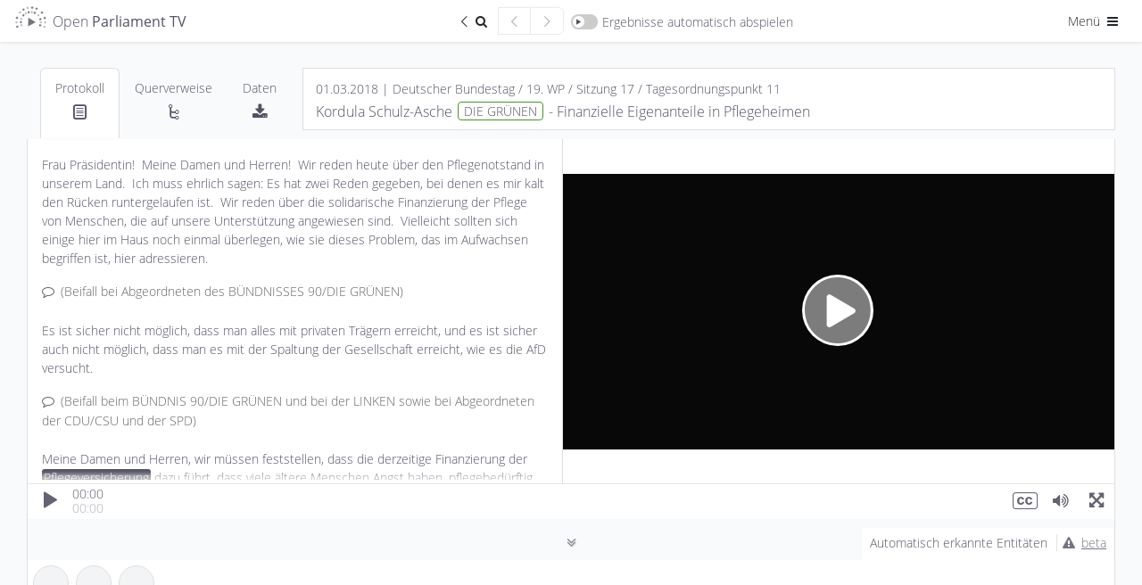

--- FILE ---
content_type: text/html; charset=UTF-8
request_url: https://de.openparliament.tv/media?a=media&id=DE-0190017114&q=Pflegeversicherung&t=258.200&lang=de
body_size: 19088
content:
 <!DOCTYPE html>
<html lang="de" dir="ltr" >
<head>
	<meta http-equiv="Content-Type" content="text/html; charset=utf-8" />
<meta charset="utf-8">
<meta http-equiv="cache-control" content="no-cache">
<meta http-equiv="Expires" content="-1">
<meta name="viewport" content="width=device-width, initial-scale=1, maximum-scale=1">

<title>Kordula Schulz-Asche, DIE GRÜNEN | 01.03.2018 | Finanzielle Eigenanteile in Pflegeheimen | Open Parliament TV</title>
<meta name="description" content="Redebeitrag zum Thema Finanzielle Eigenanteile in Pflegeheimen von Kordula Schulz-Asche (Deutscher Bundestag, 01.03.2018)">
<meta property="og:title" content="Kordula Schulz-Asche, DIE GRÜNEN | 01.03.2018 | Finanzielle Eigenanteile in Pflegeheimen | Open Parliament TV" />
<meta property="og:url" content="https://de.openparliament.tv/media" />
<meta property="og:type" content="video" />
<meta property="og:image" content="https://de.openparliament.tv/content/client/images/thumbnail.png" />
<meta property="og:description" content="Redebeitrag zum Thema Finanzielle Eigenanteile in Pflegeheimen von Kordula Schulz-Asche (Deutscher Bundestag, 01.03.2018)" />

<meta name="twitter:card" content="summary_large_image">
<meta name="twitter:site" content="@OpenParlTV">
<meta name="twitter:title" content="Kordula Schulz-Asche, DIE GRÜNEN | 01.03.2018 | Finanzielle Eigenanteile in Pflegeheimen | Open Parliament TV">
<meta name="twitter:description" content="Redebeitrag zum Thema Finanzielle Eigenanteile in Pflegeheimen von Kordula Schulz-Asche (Deutscher Bundestag, 01.03.2018)">
<meta name="twitter:image" content="https://de.openparliament.tv/content/client/images/thumbnail.png">

<link rel="canonical" href="https://de.openparliament.tv/media">
<link rel='alternate' hreflang='de' href='https://de.openparliament.tv/media?a=media&amp;id=DE-0190017114&amp;q=Pflegeversicherung&amp;t=258.200&amp;lang=de' />
<link rel='alternate' hreflang='en' href='https://de.openparliament.tv/media?a=media&amp;id=DE-0190017114&amp;q=Pflegeversicherung&amp;t=258.200&amp;lang=en' />
<link rel='alternate' hreflang='fr' href='https://de.openparliament.tv/media?a=media&amp;id=DE-0190017114&amp;q=Pflegeversicherung&amp;t=258.200&amp;lang=fr' />
<link rel='alternate' hreflang='tr' href='https://de.openparliament.tv/media?a=media&amp;id=DE-0190017114&amp;q=Pflegeversicherung&amp;t=258.200&amp;lang=tr' />

<!-- Start Icons -->
<link rel="apple-touch-icon" sizes="180x180" href="https://de.openparliament.tv/content/client/images/apple-touch-icon.png">
<link rel="icon" type="image/png" sizes="32x32" href="https://de.openparliament.tv/content/client/images/favicon-32x32.png">
<link rel="icon" type="image/png" sizes="16x16" href="https://de.openparliament.tv/content/client/images/favicon-16x16.png">
<!--<link rel="manifest" href="https://de.openparliament.tv/content/client/images/site.webmanifest">-->
<link rel="mask-icon" href="https://de.openparliament.tv/content/client/images/safari-pinned-tab.svg" color="#5bbad5">
<link rel="shortcut icon" href="https://de.openparliament.tv/content/client/images/favicon.ico">
<meta name="msapplication-TileColor" content="#00aba9">
<meta name="msapplication-config" content="https://de.openparliament.tv/content/client/images/browserconfig.xml">
<meta name="theme-color" content="#ffffff">
<!-- End Icons -->


	<link rel="stylesheet" type="text/css" href="https://de.openparliament.tv/content/client/FrameTrail.min.css?v=1.7.13">
	<link type="text/css" rel="stylesheet" href="https://de.openparliament.tv/content/client/css/bootstrap.min.css?v=1.7.13" media="all" />
	<link type="text/css" rel="stylesheet" href="https://de.openparliament.tv/content/client/css/style.css?v=1.7.13" media="all" />
	<link type="text/css" rel="stylesheet" href="https://de.openparliament.tv/content/pages/media/client/player.css?v=1.7.13" media="all" />
  <link type="text/css" rel="stylesheet" href="https://de.openparliament.tv/content/pages/media/client/shareQuote.css?v=1.7.13" media="all" />

	<link type="text/css" rel="stylesheet" href="https://de.openparliament.tv/content/client/css/bootstrap-table.min.css?v=1.7.13" />

<script type="text/javascript">
  // Set vh var based on actual height (mobile browsers)
  let vh = window.innerHeight * 0.01;
  document.documentElement.style.setProperty('--vh', `${vh}px`);
</script>
<script type="text/javascript" src="https://de.openparliament.tv/content/client/js/jquery-3.4.1.min.js?v=1.7.13"></script>
<script type="text/javascript" src="https://de.openparliament.tv/content/client/js/jquery-ui.min.js?v=1.7.13"></script>
<script type="text/javascript" src="https://de.openparliament.tv/content/client/js/jquery.ui.touch-punch.min.js?v=1.7.13"></script>
<script type="text/javascript" src="https://de.openparliament.tv/content/client/js/jquery.form.min.js?v=1.7.13"></script>
<script type="text/javascript" src="https://de.openparliament.tv/content/client/js/d3.min.js?v=1.7.13"></script>
<script type="text/javascript" src="https://de.openparliament.tv/content/client/js/bootstrap.bundle.min.js?v=1.7.13"></script>

  <script type="text/javascript" src="https://de.openparliament.tv/content/client/js/bootstrap-table.min.js?v=1.7.13"></script>
  <script type="text/javascript" src="https://de.openparliament.tv/content/client/js/bootstrap-table-de-DE.js?v=1.7.13"></script>
  <script type="text/javascript" src="https://de.openparliament.tv/content/client/js/bootstrap-table-export.min.js?v=1.7.13"></script>
  <script type="text/javascript" src="https://de.openparliament.tv/content/client/js/tableExport.js?v=1.7.13"></script>
  <!--<script type="text/javascript" src="https://de.openparliament.tv/content/client/js/bootstrap-table-multi-toggle.min.js?v=1.7.13"></script>-->
  <script type="text/javascript" src="https://de.openparliament.tv/content/client/js/shim.min.js?v=1.7.13"></script>
  <script type="text/javascript" src="https://de.openparliament.tv/content/client/js/xlsx.full.min.js?v=1.7.13"></script>


<!-- Matomo -->
<script>
  var _paq = window._paq = window._paq || [];
  /* tracker methods like "setCustomDimension" should be called before "trackPageView" */
  _paq.push(['trackPageView']);
  _paq.push(['enableLinkTracking']);
  (function() {
    var u="//stats.openparliament.tv/";
    _paq.push(['setTrackerUrl', u+'matomo.php']);
    _paq.push(['setSiteId', '1']);
    var d=document, g=d.createElement('script'), s=d.getElementsByTagName('script')[0];
    g.async=true; g.src=u+'matomo.js'; s.parentNode.insertBefore(g,s);
  })();
</script>
<!-- End Matomo Code -->    <script type="text/javascript">
        const config = {"dir":{"root":"https:\/\/de.openparliament.tv"},"display":{"ner":true,"speechesPerPage":40},"isMobile":false}
        const localizedLabels = {
	"about": "Über das Projekt",
	"actions": "Aktionen",
	"active": "Aktiv",
	"additionalInformation": "Zusatzinformationen",
	"administration": "Administration",
	"agendaItem": "Tagesordnungspunkt",
	"agendaItems": "Tagesordnungspunkte",
	"all": "Alle",
	"announcements": "Mitteilungen",
	"automaticallyDetected": "Automatisch erkannte Entitäten",
	"automaticallyDetectedInSpeeches": "Automatisch erkannt",
	"autoplayAll": "Alle automatisch abspielen",
	"autoplayResults": "Ergebnisse automatisch abspielen",
	"backToResults": "Zurück zum Suchergebnis",
	"basedOn": "basierend auf",
	"blocked": "Blockiert",
	"brand": "Open Parliament TV",
	"by": "von",
	"campaigns": "Kampagnen",
	"cancel": "Abbrechen",
	"changeDate": "Änderungsdatum",
	"changePassword": "Passwort ändern",
	"chooseLanguage": "Sprache auswählen",
	"citeAs": "Quellenangabe",
	"claim": "Open Parliament TV ist eine Suchmaschine und interaktive Videoplattform, die politische Debatten transparenter, offener und besser verständlich macht.",
	"claimShort": "Suchmaschine und interaktive Videoplattform<br> für Parlamentsdebatten",
	"cleanup": "Aufräumen",
	"close": "Schließen",
	"conflict": "Konflikt",
	"conflicts": "Konflikte",
	"contactRequests": "Kontakt & Anfragen",
	"contents": "Inhalte",
	"contextinterimPresident": "Alterspräsident:in",
	"contextinterjection": "Zwischenfrage",
	"contextmainSpeaker": "Hauptredner:in",
	"contextmainSpeakerFaction": "Fraktion/Gruppe",
	"contextnER": "NER",
	"contextpresident": "Präsident:in",
	"contextproceedingsReference": "Protokoll",
	"contextspeaker": "Zwischenfrage",
	"contextspeakerFaction": "Fraktion/Gruppe",
	"contextvicePresident": "Vizepräsident:in",
	"contextvicePresidentFaction": "Fraktion/Gruppe",
	"dashboard": "Dashboard",
	"data": "Daten",
	"dataImport": "Datenimport",
	"dataPolicy": "Datenschutz",
	"dataPolicyHintPart1": "Open Parliament TV nutzt statt den üblichen externen Dienstleistern die datenschutzfreundlichere Technologie von",
	"dataPolicyHintPart2": ", um statistische Auswertungen der Seitennutzung zu erhalten.",
	"dataPolicyHintPart3": "Wenn Sie dies nicht wollen, ",
	"dataPolicyHintPart4": "klicken Sie bitte hier und entfernen Sie den Haken",
	"dataPolicyHintPart5": "Näheres in ",
	"dataPolicyHintPart6": "unserer Datenschutzerklärung",
	"dataTable": "Daten-Tabelle",
	"dataTableKey": "Schlüssel",
	"dataTableValue": "Wert",
	"date": "Datum",
	"dateEnd": "Ende",
	"dateStart": "Beginn",
	"deleteIndex": "Alle Indizes löschen",
	"document": "Dokument",
	"documentation": "Dokumentation",
	"documents": "Dokumente",
	"duration": "Dauer",
	"edit": "Bearbeiten",
	"electoralPeriod": "Wahlperiode",
	"electoralPeriodShort": "WP",
	"electoralPeriods": "Wahlperioden",
	"enterName": "Namen eingeben",
	"enterSearchTerm": "Suchbegriff eingeben",
	"entities": "Entitäten",
	"entity": "Entität",
	"exactMatch": "exakte Übereinstimmung",
	"example": "Beispiel",
	"examples": "Beispiele",
	"faction": "Fraktion/Gruppe",
	"faq": "Häufige Fragen",
	"featureBullet1": "<b>synchronisiert</b> mit den Plenarprotokollen",
	"featureBullet2": "Wort für Wort <b>durchsuchbar</b>",
	"file": "Datei",
	"files": "Dateien",
	"filtersHide": "Filter ausblenden",
	"filtersShow": "Filter anzeigen",
	"found": "Gefunden",
	"fromTime": "von",
	"fundedBy": "Gefördert von",
	"hello": "Hallo",
	"hitsInSpeeches": "{hits} Treffer in {speeches} Redebeiträgen gefunden",
	"imageMaterial": "Bildmaterial",
	"import": "Import",
	"imprint": "Impressum",
	"inDEM": "im",
	"inDER": "in der",
	"interjection": "Zwischenfrage",
	"interjections": "Zwischenfragen",
	"inTheGermanBundestag": "im Deutschen Bundestag",
	"item": "Eintrag",
	"items": "Einträge",
	"label": "Label",
	"lastChanged": "Letzte Änderung",
	"lastFile": "Letzte Datei",
	"lastRun": "Zuletzt ausgeführt",
	"lastUpdated": "Zuletzt aktualisiert",
	"lastLogin": "Letzter Login",
	"license": "Lizenz",
	"login": "Anmelden",
	"logout": "Abmelden",
	"mailAddress": "E-Mail Adresse",
	"makePublic": "Öffentlich sichtbar machen",
	"makeMediaPublicConfirm": "Willst du diesen Redebeitrag wirklich öffentlich sichtbar machen? Dadurch wird er für alle Nutzer:innen in der Plattform angezeigt und ist in der Suche auffindbar.",
	"manage": "Verwalten",
	"manageConflicts": "Konflikte lösen",
	"manageData": "Daten verwalten",
	"manageEntities": "Entitäten verwalten",
	"manageEntitiesNew": "Entität hinzufügen",
	"manageEntitySuggestions": "Vorgeschlagene Entitäten",
	"manageImport": "Import verwalten",
	"manageMedia": "Redebeiträge verwalten",
	"manageMediaNew": "Medien hinzufügen",
	"manageNotifications": "Benachrichtigungen verwalten",
	"manageSearchIndex": "Suchindex verwalten",
	"manageStructure": "Struktur verwalten",
	"manageUsers": "Nutzer:innen verwalten",
	"manageUsersNewAccount": "Neuen Account anlegen",
	"mediaPartners": "Medienpartner",
	"menu": "Menü",
	"messageAccountActivationSuccess": "Dein Account wurde erfolgreich aktiviert",
	"messageAccountWithMailAlreadyExists": "Ein Account mit dieser E-Mail Addresse existiert bereits",
	"messageAnnouncementCurrentState": "Mitteilung zum aktuellen Stand",
	"messageAuthAccountBlockedDetail": "Dein Account wurde blockiert. Ein Administrator muss diesen Account freischalten bevor du dich anmelden kannst.",
	"messageAuthAccountBlockedTitle": "Account blockiert",
	"messageAuthAccountNotActiveDetail": "Dein Account ist noch nicht aktiv. Bitte überprüfe dein Postfach und validiere deine E-Mail Adresse.",
	"messageAuthAccountNotActiveTitle": "Account nicht aktiv",
	"messageAuthAccountNotFoundDetail": "Ein Account mit diesen Daten konnte nicht gefunden werden.",
	"messageAuthAccountNotFoundTitle": "Account nicht gefunden",
	"messageAuthLoginRequiredDetail": "<b>Dies ist ein Prototyp</b>. Er enthält fehlerhafte Daten, Beispieltexte und Bedienelemente die noch nicht funktionieren. <br><br>Melde dich bitte an um den Prototypen auszuprobieren:",
	"messageAuthLoginRequiredTitle": "Anmeldung erfolderlich",
	"messageAuthNotPermittedDetail": "Du hast keine Berechtigung diese Seite aufzurufen oder diese Aktion durchzuführen.",
	"messageAuthNotPermittedTitle": "Nicht erlaubt",
	"messageAutomaticallyDetected": "Diese <b>Personen, Organisationen, Gesetze und Begriffe</b> wurden durch ein sog. <b>Named Entity Recognition</b> Verfahren im Volltext der Plenarprotokolle erkannt. <br><br>Hierbei handelt es sich um ein vollständig automatisiertes Verfahren, welches sich noch in der Testphase befindet. <br><br><b>Die erkannten Entitäten wurden nicht manuell überprüft und können Fehler enthalten.</b>",
	"messageCleanupSuccess": "Erfolgreich {count} Elemente bereinigt",
	"messageEditError": "Änderungen konnten nicht gespeichert werden",
	"messageEditSuccess": "Änderungen wurden gespeichert",
	"messageErrorAccountExistsTitle": "Account existiert bereits",
	"messageErrorDatabaseGeneric": "Ein Datenbankfehler ist aufgetreten",
	"messageErrorDatabaseParliament": "Verbindung zur Parlaments-Datenbank fehlgeschlagen",
	"messageErrorDatabasePlatform": "Verbindung zur Plattform-Datenbank fehlgeschlagen",
	"messageErrorDatabaseRequest": "Datenbankanfrage fehlgeschlagen",
	"messageErrorDataTransformationDetail": "Dokumentdaten konnten nicht transformiert werden.",
	"messageErrorDataTransformationTitle": "Datentransformationsfehler",
	"messageErrorDuplicateNumber": "Dieser Eintrag existiert bereits",
	"messageErrorDuplicateOrder": "Ein doppelter Ordnungswert existiert",
	"messageErrorEntityStatsQueryFailed": "Entitätsstatistiken konnten nicht abgerufen werden.",
	"messageErrorEntityStatsTitle": "Entitätsstatistik Fehler",
	"messageErrorFieldRequired": "Dieses Feld ist erforderlich",
	"messageErrorFieldRequiredDetail": "Das Feld '{field}' ist erforderlich.",
	"messageErrorFieldRequiredTitle": "Feld erforderlich",
	"messageErrorGeneric": "Ein Fehler ist aufgetreten. Bitte versuche es erneut.",
	"messageErrorIDParseError": "ID konnte nicht geparst werden",
	"messageErrorInvalidConfirmationCodeTitle": "Ungültiger Bestätigungscode",
	"messageErrorInvalidDateFormat": "Das Datumsformat ist ungültig",
	"messageErrorInvalidDateRange": "Startdatum muss vor Enddatum liegen",
	"messageErrorInvalidElectoralPeriod": "Ungültige Wahlperiode",
	"messageErrorInvalidFormatDetail": "Das Feld '{field}' hat ein ungültiges Format. Erwartet: {expected}.",
	"messageErrorInvalidFormatTitle": "Ungültiges Format",
	"messageErrorInvalidID": "Ungültige ID",
	"messageErrorInvalidLengthDetailMax": "Das Feld '{field}' darf maximal {maxLength} Zeichen lang sein.",
	"messageErrorInvalidLengthDetailMin": "Das Feld '{field}' muss mindestens {minLength} Zeichen lang sein.",
	"messageErrorInvalidLengthDetailMinMax": "Das Feld '{field}' muss zwischen {minLength} und {maxLength} Zeichen lang sein.",
	"messageErrorInvalidLengthTitle": "Ungültige Länge",
	"messageErrorInvalidNumber": "Nummer muss ein positiver Wert sein",
	"messageErrorInvalidOrder": "Ungültiger Ordnungswert",
	"messageErrorInvalidParameter": "Ungültiger Parameterwert",
	"messageErrorInvalidResetCodeTitle": "Ungültiger Reset-Code",
	"messageErrorInvalidRoleDetail": "Rolle muss 'user' oder 'admin' sein.",
	"messageErrorInvalidRoleTitle": "Ungültige Rolle",
	"messageErrorInvalidSession": "Ungültige Sitzung",
	"messageErrorInvalidStatsFormatSpeaker": "Ungültiges Format der Rednerstatistik.",
	"messageErrorInvalidURLDetail": "Die URL für das Feld '{field}' ist ungültig.",
	"messageErrorInvalidURLTitle": "Ungültige URL",
	"messageErrorInvalidValueTitle": "Ungültiger Wert",
	"messageErrorItemExists": "Element existiert bereits",
	"messageErrorItemNotFound": "{item} mit der angegebenen ID wurde nicht gefunden",
	"messageErrorItemNotPublic": "Dieses Element ist nicht öffentlich zugänglich",
	"messageErrorLoginNotAllowedDetail": "Die Login-Funktion ist derzeit deaktiviert.",
	"messageErrorLoginNotAllowedTitle": "Login nicht erlaubt",
	"messageErrorMediaAddFailed": "Medien konnten nicht zur Datenbank hinzugefügt werden.",
	"messageErrorMissingOrInvalidIDDetail": "Der ID-Parameter fehlt oder hat ein ungültiges Format.",
	"messageErrorMissingParameter": "Erforderlicher Parameter fehlt",
	"messageErrorMissingParametersDetail": "Fehlende erforderliche Parameter: {parameters}.",
	"messageErrorNetworkStatsQueryFailed": "Netzwerkanalyse konnte nicht abgerufen werden.",
	"messageErrorNetworkStatsTitle": "Netzwerkanalyse Fehler",
	"messageErrorNoDatabaseConnectionDetail": "Verbindung zur Datenbank konnte nicht hergestellt werden",
	"messageErrorNoDatabaseConnectionTitle": "Datenbank Verbindungsfehler",
	"messageErrorNoParameters": "Keine gültigen Parameter wurden bereitgestellt",
	"messageErrorNoValidFieldsToUpdateDetail": "Keine gültigen Felder für die Aktualisierung bereitgestellt.",
	"messageErrorNotEnoughSearchParametersDetail": "Nicht genügend Suchparameter für die Suche bereitgestellt.",
	"messageErrorNotFound": "Nicht gefunden",
	"messageErrorNotFoundQuote": "\"Manchmal ist das Erwartete ganz unerwartet gar nicht da.\"",
	"messageErrorOpenSearchClientInitFailed": "OpenSearch-Client konnte nicht initialisiert werden.",
	"messageErrorOpenSearchQueryFailed": "Statistiken von OpenSearch konnten nicht abgerufen werden.",
	"messageErrorOrganisationAddFailedDetail": "Organisation konnte nicht zur Datenbank hinzugefügt werden.",
	"messageErrorOrganisationUpdateFailedDetail": "Organisation konnte nicht aktualisiert werden.",
	"messageErrorPageNumberMustBePositiveDetail": "Die Seitenzahl muss eine positive Ganzzahl sein.",
	"messageErrorParameterMissingDetail": "Ein oder mehrere erforderliche Parameter fehlen",
	"messageErrorParameterMissingTitle": "Parameter fehlen",
	"messageErrorPersonUpdateFailedDetail": "Fehler beim Aktualisieren der Personendaten.",
	"messageErrorRegistrationNotAllowedDetail": "Die Benutzerregistrierung ist derzeit deaktiviert.",
	"messageErrorRegistrationNotAllowedTitle": "Registrierung nicht erlaubt",
	"messageErrorSearchGenericTitle": "Suchfehler",
	"messageErrorSearchLabelTooShortDetail": "Die Suche nach Label benötigt mindestens {minLength} Zeichen.",
	"messageErrorSearchLabelTooShortTitle": "Label-Suche zu kurz",
	"messageErrorSearchRequestDetail": "Die Suchanfrage ist fehlgeschlagen.",
	"messageErrorSearchTypeTooShortDetail": "Die Suche nach Typ benötigt mindestens {minLength} Zeichen.",
	"messageErrorSearchTypeTooShortTitle": "Typ-Suche zu kurz",
	"messageErrorStatisticsTitle": "Statistik Fehler",
	"messageErrorTermCompareStatsQueryFailed": "Begriffsvergleichsstatistiken konnten nicht abgerufen werden.",
	"messageErrorTermCompareStatsTitle": "Begriffsvergleich Fehler",
	"messageErrorTermInsertFailedDetail": "Begriff konnte nicht in die Datenbank eingefügt werden.",
	"messageErrorTermStatsQueryFailed": "Begriffsstatistiken konnten nicht abgerufen werden.",
	"messageErrorTermStatsTitle": "Begriffsstatistik Fehler",
	"messageErrorTermUpdateFailedDetail": "Begriff konnte nicht in der Datenbank aktualisiert werden.",
	"messageErrorUpdateNoRowsAffected": "Fehler beim Aktualisieren der Dokumentdaten: Keine Zeilen wurden geändert.",
	"messageLoginErrorGeneric": "Ein Fehler ist aufgetreten. Bitte versuche erneut, dich anzumelden.",
	"messageLoginErrorPasswordNotCorrect": "Passwort ist nicht korrekt",
	"messageLoginSuccessGeneric": "Anmeldung erfolgreich. Du wirst weitergeleitet...",
	"messageLogoutSuccess": "Du wurdest erfolgreich abgemeldet.",
	"messageMailGreetings": "Grüße",
	"messageNoProceedings": "Zu diesem Redebeitrag liegt noch kein Text vor. Dies kann daran liegen, dass das Plenarprotokoll noch nicht veröffentlicht wurde oder die Videoaufzeichnung keinem eindeutigen Textabschnitt im Protokoll zugewiesen werden konnte.",
	"messageNoSessionsAffected": "Keine existierenden Sitzungen betroffen.",
	"messageOpenData": "Alle Daten auf Open Parliament TV können über unsere <b>Open Data API</b> abgefragt werden",
	"messagePasswordNoLowercase": "Passwort muss mindestens <b>einen Kleinbuchstaben</b> enthalten",
	"messagePasswordNoMatch": "Passwörter stimmen nicht überein",
	"messagePasswordNoNumber": "Passwort muss mindestens <b>eine Zahl</b> enthalten",
	"messagePasswordNoSpecial": "Passwort muss mindestens <b>ein Sonderzeichen</b> enthalten",
	"messagePasswordNoUppercase": "Passwort muss mindestens <b>einen Großbuchstaben</b> enthalten",
	"messagePasswordNotIdentical": "Die zwei Passwörter stimmen nicht überein",
	"messagePasswordResetCodeIncorrect": "Der Code um dein Passwort zurückzusetzen ist nicht korrekt.",
	"messagePasswordResetMailEnd": "Falls du dein Passwort nicht ändern möchtest, kannst du diese E-Mail einfach ignorieren.",
	"messagePasswordResetMailSent": "Wir haben dir einen Link geschickt, mit dem du dein Passwort zurücksetzen kannst. Falls du die E-Mail nicht bekommen hast, überprüfe bitte auch deinen Spam-Ordner.",
	"messagePasswordResetMailStart": "Du möchtest dein Passwort ändern? Klicke auf folgenden Link um ein neues Passwort zu setzen:",
	"messagePasswordResetSuccess": "Dein Passwort wurde erfolgreich geändert",
	"messagePasswordTooShort": "Passwort muss mindestens <b>8 Zeichen</b> lang sein",
	"messagePasswordTooWeak": "Passwort ist zu schwach. Passwörter müssen mindestens <ul><li>1 Großbuchstaben</li><li>1 Kleinbuchstaben</li><li>1 Zahl</li><li>1 Sonderzeichen</li></ul>enthalten und müssen mindestens 8 Zeichen lang sein.",
	"messageRegisterClickLinkToValidate": "Bitte bestätige deine E-Mail-Adresse indem du folgenden Link anklickst:",
	"messageRegisterSuccess": "Registrierung erfolgreich. Bitte überprüfe dein Postfach und validiere deine E-Mail Adresse.",
	"messageRegisterThankYou": "Vielen Dank für deine Registrierung auf",
	"messageRegisterWrongConfirmationCode": "Bestätigungscode ist nicht korrekt",
	"messageSelectPartyFactionPerson": "Bitte wähle eine Partei und eine Fraktion/Gruppe für diese Person aus",
	"messageShareQuotePart1": "Ist dieses Zitat wirklich von",
	"messageShareQuotePart2": "Wir ordnen Zitate den Hauptredner:innen zu. Bitte stelle sicher dass dieses Zitat <b>keine Zwischenfrage oder Kommentar von einer anderen Person ist</b>",
	"moreAt": "Mehr auf",
	"moreInfo": "mehr Infos",
	"moreParliamentsSoon": "bald auch für andere Parlamente",
	"name": "Name",
	"newNeutral": "Neues",
	"nextPage": "Nächste Seite",
	"nextResult": "Nächstes Ergebnis",
	"nextSpeech": "Nächster Redebeitrag",
	"noPeopleFound": "Keine Personen gefunden",
	"noRelevant": "Keine passenden",
	"noSuggestionsFound": "Keine Vorschläge gefunden",
	"notifications": "Benachrichtigungen",
	"onTheSubject": "zum Thema",
	"optimizeIndices": "Alle Indizes optimieren",
	"order": "Reihenfolge",
	"organisation": "Organisation",
	"organisations": "Organisationen",
	"parliament": "Parlament",
	"parliaments": "Parlamente",
	"party": "Partei",
	"password": "Passwort",
	"passwordConfirm": "Passwort (bestätigen)",
	"passwordForgotQuestion": "Passwort vergessen?",
	"pasteWikidataID": "Wikidata ID einfügen",
	"personPlural": "Personen",
	"personSingular": "Person",
	"personalSettings": "Meine Einstellungen",
	"platformSettings": "Plattform-Einstellungen",
	"press": "Presse",
	"pressKit": "Pressekit",
	"pressReleases": "Pressemitteilungen",
	"preview": "Vorschau",
	"previousPage": "Vorherige Seite",
	"previousResult": "Vorheriges Ergebnis",
	"previousSpeech": "Vorheriger Redebeitrag",
	"proceedings": "Protokoll",
	"projectLead": "Projektleiter",
	"refreshData": "Daten aktualisieren",
	"refreshFullIndex": "Index löschen und neu von Datenbank erstellen",
	"registerConfirmMailAddress": "E-Mail Adresse bestätigen",
	"registerDate": "Registrierungsdatum",
	"registerNewAccount": "Registrieren",
	"reimportAffectedSessions": "Betroffene Sitzungen neu importieren",
	"relatedMedia": "Redebeiträge",
	"relationships": "Querverweise",
	"releaseNotes": "Versionshinweise",
	"relevance": "Relevanz",
	"requestInvite": "Einladung anfordern",
	"resetPassword": "Passwort zurücksetzen",
	"retrievedFrom": "Abgerufen von",
	"role": "Rolle",
	"roleAdmin": "Administrator",
	"roleUser": "Nutzer",
	"running": "Wird ausgeführt",
	"save": "Speichern",
	"search": "Suchen",
	"searchIndex": "Suchindex",
	"searchResult": "Suchergebnis",
	"selectFaction": "Fraktion/Gruppe auswählen",
	"selectParty": "Partei auswählen",
	"selectTheme": "Design auswählen",
	"selectType": "Typ auswählen",
	"session": "Sitzung",
	"sessions": "Sitzungen",
	"settings": "Einstellungen",
	"share": "Teilen",
	"shareQuote": "Zitat teilen",
	"shareQuoteMessageTheme": "Dieses Bild wird verwendet wenn du die URL auf sozialen Netzwerken teilst.",
	"shareQuoteMessageURL": "URL kopieren um direkt auf dein Zitat zu verweisen",
	"shareQuotes": "Zitate teilen",
	"showAll": "Alle",
	"showResult": "Ergebnis anzeigen",
	"since": "seit",
	"sortBy": "Sortieren nach",
	"sortByAsc": "Älteste zuerst",
	"sortByDesc": "Neueste zuerst",
	"sortByDurationAsc": "Kürzeste zuerst",
	"sortByDurationDesc": "Längste zuerst",
	"source": "Quelle",
	"speech": "Redebeitrag",
	"speeches": "Redebeiträge",
	"speechesFound": "Redebeiträge gefunden",
	"startProcess": "Prozess starten",
	"startProcessConfirm": "Dieser Prozess dauert lange und benötigt viele Ressourcen. Bist du sicher, dass du ihn starten möchtest?",
	"suggestions": "Vorschläge",
	"supportedBy": "Unterstützt von",
	"term": "Begriff",
	"terms": "Begriffe",
	"timePeriod": "Zeitraum",
	"timeAgo": "vor",
	"timeDay": "Tag",
	"timeDays": "Tage",
	"timeHour": "Stunde",
	"timeHours": "Stunden",
	"timeMinute": "Minute",
	"timeMinutes": "Minuten",
	"timeSecond": "Sekunde",
	"timeSeconds": "Sekunden",
	"title": "Titel",
	"today": "heute",
	"topic": "Thema",
	"triggerManualUpdate": "Update manuell ausführen",
	"type": "Typ",
	"until": "bis",
	"user": "Nutzer:in",
	"users": "Nutzer:innen",
	"versionCurrent": "Aktuelle Version",
	"versionNext": "Nächste Version",
	"versionPrevious": "Vorherige Versionen",
	"view": "Ansehen",
	"viewDetails": "Details ansehen",
	"wildcardSearchBegin": "Begriff beginnt mit",
	"wildcardSearchEnd": "Begriff endet mit"
};
    </script>
</head>
<body class='lightmode '>
	<div class="mainLoadingIndicator">
		<div class="workingSpinner" style="position: fixed; top: 50%;"></div>
	</div>
	<header>
	<!--<div class="text-center alert m-0 px-1 py-0 alert-info" style="font-size: 14px;">* <span class="icon-attention mr-1"></span><a href="https://de.openparliament.tv/announcements" style="color: inherit; text-decoration: underline;">Mitteilung zum aktuellen Stand</a></div>-->
	<nav class="navbar justify-content-between navbar-light">
		<div class="container-fluid px-0">
			<div class="">
				<a href="https://de.openparliament.tv/" class="breadcrumb-page navbar-text large brand">
									<img src="https://de.openparliament.tv/content/client/images/optv-logo_klein.png"><span class="d-none d-lg-inline">Open <b>Parliament TV</b></span>
				</a>
							</div>
			
							<div class="navbarCenterOptions">
					<a href='https://de.openparliament.tv/search?q=Pflegeversicherung' class="btn btn-sm border-end-0 rounded-0 rounded-start"><span class="icon-left-open-big"></span><span class="icon-search"></span><span class="visually-hidden">Zurück zum Suchergebnis</span></a>
					<div id="prevResultSnippetButton" class="btn btn-sm border-end-0 rounded-0" disabled="true"><span class="icon-left-open-big"></span><span class="visually-hidden">Vorheriger Redebeitrag</span></div>
					<div id="nextResultSnippetButton" class="btn btn-sm rounded-0 rounded-end" disabled="true"><span class="icon-right-open-big"></span><span class="visually-hidden">Nächster Redebeitrag</span></div>
					<div id="toggleAutoplayResults" class="navbar-text switch-container ">
						<span class="switch">
							<span class="slider round"></span>
						</span><span class="d-none d-md-inline">Ergebnisse automatisch abspielen</span>
					</div>
				</div>
						<div class="navbarRightOptions">
				<div class="dropdown d-inline">
					<button class="btn btn-sm dropdown-toggle" data-bs-toggle="dropdown" aria-haspopup="true" aria-expanded="false">Menü <span class="icon-menu"></span></button>
					<div class="dropdown-menu dropdown-menu-end" style="width: 200px;">
						<div id="toggleDarkmode" style="padding-left: 1.5rem;" class="navbar-text switch-container ">
							<span class="switch">
								<span class="slider round"></span>
							</span><span class="d-inline">Dark Mode</span>
						</div>
						<div class="dropdown-divider"></div>
						<div class="py-2 px-4">Sprache auswählen:</div>
						<div class="btn-group-vertical d-block px-4 mb-3" role="group">
							
							<a class='btn btn-sm langswitch active' href='/media?a=media&id=DE-0190017114&q=Pflegeversicherung&t=258.200&lang=de' target='_self' data-lang='de'>Deutsch</a><a class='btn btn-sm langswitch' href='/media?a=media&id=DE-0190017114&q=Pflegeversicherung&t=258.200&lang=en' target='_self' data-lang='en'>English</a><a class='btn btn-sm langswitch' href='/media?a=media&id=DE-0190017114&q=Pflegeversicherung&t=258.200&lang=fr' target='_self' data-lang='fr'>Français</a><a class='btn btn-sm langswitch' href='/media?a=media&id=DE-0190017114&q=Pflegeversicherung&t=258.200&lang=tr' target='_self' data-lang='tr'>Türkçe</a>						</div>
						<div class="dropdown-divider"></div>
						<a class="dropdown-item  d-none" href="https://de.openparliament.tv/manage">Dashboard</a>
						<!--
						<a class="dropdown-item " href="https://de.openparliament.tv/login">Anmelden <span class="icon-login"></span></a>
						<a class="dropdown-item " href="https://de.openparliament.tv/register">Registrieren</a>
						-->
						<a class="dropdown-item  d-none" href="https://de.openparliament.tv/logout">Abmelden <span class="icon-logout"></span></a>
						<!--<div class="dropdown-divider"></div>-->
						<a class="dropdown-item " href="https://de.openparliament.tv/about">Über das Projekt</a>
						<div class="dropdown-divider"></div>
						<a class="dropdown-item " href="https://de.openparliament.tv/datapolicy">Datenschutz</a>
						<a class="dropdown-item " href="https://de.openparliament.tv/imprint">Impressum</a>
					</div>
				</div>
			</div>
		</div>
	</nav>
</header>    <main id="content">
        <script type="text/javascript">
    currentMediaID = "DE-0190017114";
    currentMediaTimestamp = 1519920359;
    
    // TODO: Replace URL Quick Fix
    var originMediaID = "7205955";
    //var videoSource = 'https://static.p.core.cdn.streamfarm.net/1000153copo/ondemand/145293313/'+ originMediaID +'/'+ originMediaID +'_h264_720_400_2000kb_baseline_de_2192.mp4';
    //var videoSource = 'https://cldf-od.r53.cdn.tv1.eu/1000153copo/ondemand/app144277506/145293313/'+ originMediaID +'/'+ originMediaID +'_h264_720_400_2000kb_baseline_de_2192.mp4';
    if (currentMediaTimestamp < 1508828000) {
        var videoSource = 'https://cldf-od.r53.cdn.tv1.eu/1000153copo/ondemand/app144277506/145293313/'+ originMediaID +'/'+ originMediaID +'_h264_720_400_2000kb_baseline_de_2192.mp4';
    } else {
        var videoSource = 'https://cldf-od.r53.cdn.tv1.eu/1000153copo/ondemand/app144277506/145293313/'+ originMediaID +'/'+ originMediaID +'_h264_1920_1080_5000kb_baseline_de_5000.mp4';
    }



    playerData = {
    	'title': '',
    	'documents': [],
        'mediaSource': videoSource,
    	'transcriptHTML': "<div class=\u0022tab-content\u0022>\n    <div class=\u0022tab-pane timebasedTab fade show active\u0022 id=\u0022proceedings\u0022 role=\u0022tabpanel\u0022>\n                    <p data-type=\u0022speech\u0022><span class=\u0022timebased\u0022 data-start=\u00221.000\u0022 data-end=\u00223.160\u0022>Frau Präsidentin! <\/span><span class=\u0022timebased\u0022 data-start=\u00223.160\u0022 data-end=\u002215.320\u0022>Meine Damen und Herren! <\/span><span class=\u0022timebased\u0022 data-start=\u002215.320\u0022 data-end=\u002220.640\u0022>Wir reden heute über den Pflegenotstand in unserem Land. <\/span><span class=\u0022timebased\u0022 data-start=\u002220.640\u0022 data-end=\u002226.280\u0022>Ich muss ehrlich sagen: Es hat zwei Reden gegeben, bei denen es mir kalt den Rücken runtergelaufen ist. <\/span><span class=\u0022timebased\u0022 data-start=\u002226.280\u0022 data-end=\u002233.200\u0022>Wir reden über die solidarische Finanzierung der Pflege von Menschen, die auf unsere Unterstützung angewiesen sind. <\/span><span class=\u0022timebased\u0022 data-start=\u002233.200\u0022 data-end=\u002240.920\u0022>Vielleicht sollten sich einige hier im Haus noch einmal überlegen, wie sie dieses Problem, das im Aufwachsen begriffen ist, hier adressieren. <\/span><\/p><p data-type=\u0022comment\u0022><span class=\u0022timebased\u0022 data-start=\u002233.200\u0022 data-end=\u002251.040\u0022>(Beifall bei Abgeordneten des BÜNDNISSES 90\/DIE GRÜNEN) <\/span><\/p><p data-type=\u0022speech\u0022><span class=\u0022timebased\u0022 data-start=\u002240.920\u0022 data-end=\u002251.040\u0022>Es ist sicher nicht möglich, dass man alles mit privaten Trägern erreicht, und es ist sicher auch nicht möglich, dass man es mit der Spaltung der Gesellschaft erreicht, wie es die AfD versucht. <\/span><\/p><p data-type=\u0022comment\u0022><span class=\u0022timebased\u0022 data-start=\u002240.920\u0022 data-end=\u002266.640\u0022>(Beifall beim BÜNDNIS 90\/DIE GRÜNEN und bei der LINKEN sowie bei Abgeordneten der CDU\/CSU und der SPD) <\/span><\/p><p data-type=\u0022speech\u0022><span class=\u0022timebased\u0022 data-start=\u002251.040\u0022 data-end=\u002266.640\u0022>Meine Damen und Herren, wir müssen feststellen, dass die derzeitige Finanzierung der <em>Pflegeversicherung<\/em> dazu führt, dass viele ältere Menschen Angst haben, pflegebedürftig zu werden und sich gute Pflege nicht leisten zu können. <\/span><span class=\u0022timebased\u0022 data-start=\u002266.640\u0022 data-end=\u002270.140\u0022>Und viele Angehörige von Pflegebedürftigen haben diese Angst auch. <\/span><\/p><p data-type=\u0022speech\u0022><span class=\u0022timebased\u0022 data-start=\u002270.140\u0022 data-end=\u002290.640\u0022>Das Ziel einer guten <em>Pflegeversicherung<\/em> muss es doch sein, den Menschen die Sicherheit zu geben, dass Pflegebedürftige gut versorgt werden, dass ihre Angehörigen gut und ausreichend unterstützt werden und dass es ausreichend qualifiziertes Personal mit angemessener Bezahlung in unseren Einrichtungen gibt. <\/span><span class=\u0022timebased\u0022 data-start=\u002290.640\u0022 data-end=\u002294.960\u0022>Das ist doch die große Herausforderung für unsere Gesellschaft. <\/span><\/p><p data-type=\u0022comment\u0022><span class=\u0022timebased\u0022 data-start=\u002290.640\u0022 data-end=\u0022113.520\u0022>(Beifall beim BÜNDNIS 90\/DIE GRÜNEN sowie bei Abgeordneten der CDU\/CSU) <\/span><\/p><p data-type=\u0022speech\u0022><span class=\u0022timebased\u0022 data-start=\u002294.960\u0022 data-end=\u0022113.520\u0022>Die Regierungen des letzten Jahrzehnts – so kann man eigentlich sagen – haben es versäumt, die <em>Pflegeversicherung<\/em> gerade an diesem Punkt so zu reformieren, dass Tariferhöhungen und Verbesserung der Pflegequalität nicht die Heimbewohner in immer stärkerem und nicht planbarem Maße belasten. <\/span><span class=\u0022timebased\u0022 data-start=\u0022113.520\u0022 data-end=\u0022118.760\u0022>Auch der Koalitionsvertrag, den wir jetzt vorliegen haben, sieht da leider viel zu wenig vor. <\/span><\/p><p data-type=\u0022comment\u0022><span class=\u0022timebased\u0022 data-start=\u0022113.520\u0022 data-end=\u0022129.880\u0022>(Beifall beim BÜNDNIS 90\/DIE GRÜNEN) <\/span><\/p><p data-type=\u0022speech\u0022><span class=\u0022timebased\u0022 data-start=\u0022118.760\u0022 data-end=\u0022129.880\u0022>Ja, meine Damen und Herren, es besteht Reformbedarf bei der <em>Pflegeversicherung<\/em>; aber der Antrag der Linken auf eine Vollversicherung ist ein nicht durchdachter Schnellschuss. <\/span><span class=\u0022timebased\u0022 data-start=\u0022129.880\u0022 data-end=\u0022136.280\u0022>Die Fragen einer nachhaltigen Finanzierung, die Fragen der Steuerung sind bei Ihrem Vorschlag völlig offen. <\/span><span class=\u0022timebased\u0022 data-start=\u0022136.280\u0022 data-end=\u0022139.080\u0022>Deswegen können wir ihm so nicht folgen. <\/span><\/p><p data-type=\u0022comment\u0022><span class=\u0022timebased\u0022 data-start=\u0022136.280\u0022 data-end=\u0022144.960\u0022>(Beifall beim BÜNDNIS 90\/DIE GRÜNEN) <\/span><\/p><p data-type=\u0022speech\u0022><span class=\u0022timebased\u0022 data-start=\u0022139.080\u0022 data-end=\u0022144.960\u0022>Es gibt eine ganze Reihe von Widersprüchen allein schon in diesem Antrag. <\/span><span class=\u0022timebased\u0022 data-start=\u0022144.960\u0022 data-end=\u0022160.920\u0022>So bleibt völlig unklar, warum die heutigen Beitragszahler, also diejenigen, die Versicherungsbeiträge für die Pflege bezahlen, für Menschen aufkommen sollen, die im Prinzip finanziell gut abgesichert sind. <\/span><span class=\u0022timebased\u0022 data-start=\u0022160.920\u0022 data-end=\u0022176.000\u0022>Wieso kritisieren Sie – wie ich finde, zu Recht –, dass Finanzinvestoren Pflegeheime für eigene Profite nutzen, wenn durch Ihren Vorschlag die Beitragszahler zusätzlich belastet werden, um genau die Profite dieser Finanzinvestoren abzusichern? <\/span><span class=\u0022timebased\u0022 data-start=\u0022176.000\u0022 data-end=\u0022181.120\u0022>Das ist ein Widerspruch in Ihrem Vorschlag, den wir so nicht mittragen können. <\/span><\/p><p data-type=\u0022comment\u0022><span class=\u0022timebased\u0022 data-start=\u0022176.000\u0022 data-end=\u0022193.040\u0022>(Beifall beim BÜNDNIS 90\/DIE GRÜNEN sowie bei Abgeordneten der CDU\/CSU) <\/span><\/p><p data-type=\u0022speech\u0022><span class=\u0022timebased\u0022 data-start=\u0022181.120\u0022 data-end=\u0022193.040\u0022>Wenn wir heute über gute Pflege reden, meine Damen und Herren, dann geht es doch darum, die Kommunen zu stärken, mit den Kommunen gemeinsam zu schauen: Welche Bedarfe haben die Menschen vor Ort? <\/span><\/p><p data-type=\u0022comment\u0022><span class=\u0022timebased\u0022 data-start=\u0022181.120\u0022 data-end=\u0022197.720\u0022>(Beifall beim BÜNDNIS 90\/DIE GRÜNEN) <\/span><\/p><p data-type=\u0022speech\u0022><span class=\u0022timebased\u0022 data-start=\u0022193.040\u0022 data-end=\u0022197.720\u0022>Was braucht es an Unterstützung für die Angehörigen? <\/span><span class=\u0022timebased\u0022 data-start=\u0022197.720\u0022 data-end=\u0022203.800\u0022>Welche guten ambulanten und teilstationären Lösungen brauchen sie, zum Beispiel im Bereich der Kurzzeitpflege oder der Tagespflege? <\/span><span class=\u0022timebased\u0022 data-start=\u0022203.800\u0022 data-end=\u0022207.000\u0022>Wie viele Heimplätze brauchen wir überhaupt? <\/span><\/p><p data-type=\u0022speech\u0022><span class=\u0022timebased\u0022 data-start=\u0022207.000\u0022 data-end=\u0022218.400\u0022>Wenn Sie mal in die Bundesländer schauen, dann sehen Sie, dass dort sehr intelligente Lösungen gefunden werden, um vor Ort bedarfsgerechte Angebote zur Verfügung zu stellen. <\/span><span class=\u0022timebased\u0022 data-start=\u0022218.400\u0022 data-end=\u0022228.160\u0022>Dabei ist gerade das Land Baden-Württemberg zu nennen, Frau Baehrens, das versucht, genau diesen Mix aus verschiedenen Angeboten auf der kommunalen Ebene zu stärken. <\/span><\/p><p data-type=\u0022comment\u0022><span class=\u0022timebased\u0022 data-start=\u0022218.400\u0022 data-end=\u0022238.520\u0022>(Beifall beim BÜNDNIS 90\/DIE GRÜNEN) <\/span><\/p><p data-type=\u0022speech\u0022><span class=\u0022timebased\u0022 data-start=\u0022228.160\u0022 data-end=\u0022238.520\u0022>Meine Damen und Herren, wir brauchen mehr Pflegepersonal in den Krankenhäusern und auch mehr Pflegepersonal in der Altenpflege. <\/span><span class=\u0022timebased\u0022 data-start=\u0022238.520\u0022 data-end=\u0022245.760\u0022>Wir haben dazu einen Antrag eingebracht, mit dem die Finanzierung von 25 000 zusätzlichen Stellen ermöglicht wird. <\/span><span class=\u0022timebased\u0022 data-start=\u0022245.760\u0022 data-end=\u0022258.200\u0022>Dafür, meine Damen und Herren von der Linken, brauchen wir die Mittel aus dem Pflegevorsorgefonds; denn ohne ausreichendes Personal werden wir keine gute Pflege sicherstellen können – weder ambulant noch stationär. <\/span><span class=\u0022timebased\u0022 data-start=\u0022258.200\u0022 data-end=\u0022268.960\u0022>Wir dürfen den Pflegevorsorgefonds nicht für die Finanzierung einzelner Bestandteile antasten, sondern wir brauchen ihn für eine grundsätzliche Reform der <em>Pflegeversicherung<\/em>. <\/span><\/p><p data-type=\u0022comment\u0022><span class=\u0022timebased\u0022 data-start=\u0022258.200\u0022 data-end=\u0022274.080\u0022>(Beifall beim BÜNDNIS 90\/DIE GRÜNEN sowie bei Abgeordneten der SPD – Harald Weinberg [DIE LINKE]: Das wird aber nicht reichen!) <\/span><\/p><p data-type=\u0022speech\u0022><span class=\u0022timebased\u0022 data-start=\u0022268.960\u0022 data-end=\u0022274.080\u0022>Um die Probleme der <em>Pflegeversicherung<\/em> anzugehen, brauchen wir eine dynamische Anpassung der Leistungen. <\/span><span class=\u0022timebased\u0022 data-start=\u0022274.080\u0022 data-end=\u0022286.120\u0022>Wir müssen aber auch gewährleisten, dass sich die Gesellschaft mit Menschen im hohen Alter solidarisch zeigt und dass die mittlere Generation die Sicherheit hat, dass sie nicht überlastet wird. <\/span><span class=\u0022timebased\u0022 data-start=\u0022286.120\u0022 data-end=\u0022295.160\u0022>Ich sage Ihnen: Es gibt einen grundsätzlichen Reformbedarf, die Lasten, die wir im Moment in der <em>Pflegeversicherung<\/em> haben, auf breitere Schultern in unserer Gesellschaft zu verteilen. <\/span><span class=\u0022timebased\u0022 data-start=\u0022295.160\u0022 data-end=\u0022299.080\u0022>Das leistet die Bürgerversicherung gemäß dem Modell, das wir entwickelt haben. <\/span><\/p><p data-type=\u0022speech\u0022><span class=\u0022timebased\u0022 data-start=\u0022299.080\u0022 data-end=\u0022309.960\u0022>Danke schön für Ihre Aufmerksamkeit. <\/span><\/p><p data-type=\u0022comment\u0022><span class=\u0022timebased\u0022 data-start=\u0022299.080\u0022 data-end=\u0022313.000\u0022>(Beifall beim BÜNDNIS 90\/DIE GRÜNEN) <\/span><\/p><p data-type=\u0022speech\u0022><span class=\u0022timebased\u0022 data-start=\u0022309.960\u0022 data-end=\u0022313.000\u0022>Für die CDU\/CSU-Fraktion hat der Abgeordnete Tino Sorge das Wort. <\/span><\/p><p data-type=\u0022comment\u0022><span class=\u0022timebased\u0022 data-start=\u0022309.960\u0022 data-end=\u0022313.000\u0022>(Beifall bei der CDU\/CSU) <\/span><\/p>            <\/div>\n    <div class=\u0022tab-pane fade\u0022 id=\u0022relationships\u0022 role=\u0022tabpanel\u0022>\n        <div class=\u0022relationshipsCategoryHeader\u0022>Personen<\/div>\n        <div class=\u0022relationshipsList row row-cols-1 row-cols-sm-2 row-cols-md-1 row-cols-lg-2\u0022><div class=\u0022entityPreview col\u0022 data-type=\u0022person\u0022>\n    <div class=\u0022entityContainer partyIndicator\u0022 data-faction=\u0022Q1007353\u0022>\n        <a href=\u0022https:\/\/de.openparliament.tv\/person\/Q1784303\u0022>\n                            <div class=\u0022thumbnailContainer\u0022>\n                    <div class=\u0022rounded-circle\u0022>\n                                                    <img src=\u0022https:\/\/upload.wikimedia.org\/wikipedia\/commons\/thumb\/3\/3b\/2020-02-14_Deutscher_Bundestag_IMG_3594_by_Stepro.jpg\/300px-2020-02-14_Deutscher_Bundestag_IMG_3594_by_Stepro.jpg\u0022 alt=\u0022...\u0022\/>\n                                            <\/div>\n                <\/div>\n                        <div>\n                                <div class=\u0022entityTitle\u0022>Kordula Schulz-Asche<\/div>\n                <div class=\u0022break-lines truncate-lines\u0022>DIE GRÜNEN<\/div>\n                                                    <div><span class=\u0022icon-megaphone\u0022><\/span>Hauptredner:in<\/div>\n                                            <\/div>\n        <\/a>\n            <\/div>\n<\/div><div class=\u0022entityPreview col\u0022 data-type=\u0022person\u0022>\n    <div class=\u0022entityContainer partyIndicator\u0022 data-faction=\u0022Q1826856\u0022>\n        <a href=\u0022https:\/\/de.openparliament.tv\/person\/Q77195\u0022>\n                            <div class=\u0022thumbnailContainer\u0022>\n                    <div class=\u0022rounded-circle\u0022>\n                                                    <img src=\u0022https:\/\/upload.wikimedia.org\/wikipedia\/commons\/thumb\/c\/ce\/2018-06-09_Bundesparteitag_Die_Linke_2018_in_Leipzig_by_Sandro_Halank%E2%80%93070.jpg\/300px-2018-06-09_Bundesparteitag_Die_Linke_2018_in_Leipzig_by_Sandro_Halank%E2%80%93070.jpg\u0022 alt=\u0022...\u0022\/>\n                                            <\/div>\n                <\/div>\n                        <div>\n                                <div class=\u0022entityTitle\u0022>Petra Pau<\/div>\n                <div class=\u0022break-lines truncate-lines\u0022>DIE LINKE<\/div>\n                                                    <div><span class=\u0022icon-megaphone\u0022><\/span>Vizepräsident:in<\/div>\n                                            <\/div>\n        <\/a>\n            <\/div>\n<\/div><\/div>\n        <hr>\n        <div class=\u0022relationshipsCategoryHeader\u0022>Dokumente<\/div>\n        <div class=\u0022relationshipsList row row-cols-1 row-cols-sm-2 row-cols-md-1 row-cols-lg-2\u0022><div class=\u0022entityPreview col\u0022 data-type=\u0022document\u0022>\n    <div class=\u0022entityContainer partyIndicator\u0022 data-faction=\u0022\u0022>\n        <a href=\u0022https:\/\/de.openparliament.tv\/document\/193\u0022>\n                        <div>\n                                    <div class=\u0022entityType\u0022>Antrag<\/div>\n                                <div class=\u0022entityTitle\u0022>Drucksache 19\/960<\/div>\n                <div class=\u0022break-lines truncate-lines\u0022>Eigenanteile in Pflegeheimen senken - Menschen mit Pflegebedarf finanziell entlasten<\/div>\n                                    <div class=\u0022text-truncate\u0022>von: Fraktion DIE LINKE<\/div>\n                                                            <\/div>\n        <\/a>\n                    <a class=\u0022entityButton\u0022 href=\u0022https:\/\/dserver.bundestag.de\/btd\/19\/009\/1900960.pdf\u0022 target=\u0022_blank\u0022><span class=\u0022btn btn-sm icon-file-pdf\u0022><\/span><\/a>\n            <\/div>\n<\/div><\/div>\n        <hr>\n    <div class=\u0022relationshipsCategoryHeader\u0022>Automatisch erkannte Entitäten <a class=\u0022betaWarning\u0022 data-bs-toggle=\u0022modal\u0022 data-bs-target=\u0022#nerModal\u0022 href=\u0022#\u0022 style=\u0022font-weight: lighter;\u0022><span class=\u0022icon-attention me-1\u0022><\/span><u>beta<\/u><\/a><\/div>\n    <div class=\u0022relationshipsList row row-cols-1 row-cols-sm-2 row-cols-md-1 row-cols-lg-2\u0022>\n        <div class=\u0022entityPreview col\u0022 data-type=\u0022person\u0022>\n    <div class=\u0022entityContainer partyIndicator\u0022 data-faction=\u0022Q1023134\u0022>\n        <a href=\u0022https:\/\/de.openparliament.tv\/person\/Q14946180\u0022>\n                            <div class=\u0022thumbnailContainer\u0022>\n                    <div class=\u0022rounded-circle\u0022>\n                                                    <img src=\u0022https:\/\/upload.wikimedia.org\/wikipedia\/commons\/thumb\/9\/9f\/2020-02-13_Deutscher_Bundestag_IMG_3334_by_Stepro.jpg\/300px-2020-02-13_Deutscher_Bundestag_IMG_3334_by_Stepro.jpg\u0022 alt=\u0022...\u0022\/>\n                                            <\/div>\n                <\/div>\n                        <div>\n                                <div class=\u0022entityTitle\u0022>Tino Sorge<\/div>\n                <div class=\u0022break-lines truncate-lines\u0022>CDU\/CSU<\/div>\n                                                                    <div>Gefunden: <span class=\u0022badge rounded-pill\u0022>1<\/span><\/div>\n                            <\/div>\n        <\/a>\n            <\/div>\n<\/div><div class=\u0022entityPreview col\u0022 data-type=\u0022person\u0022>\n    <div class=\u0022entityContainer partyIndicator\u0022 data-faction=\u0022Q2207512\u0022>\n        <a href=\u0022https:\/\/de.openparliament.tv\/person\/Q15114946\u0022>\n                            <div class=\u0022thumbnailContainer\u0022>\n                    <div class=\u0022rounded-circle\u0022>\n                                                    <img src=\u0022https:\/\/upload.wikimedia.org\/wikipedia\/commons\/thumb\/a\/a5\/2020-02-13_Heike_Baehrens_%28Bundestagsprojekt_2020%29_by_Sandro_Halank%E2%80%932.jpg\/300px-2020-02-13_Heike_Baehrens_%28Bundestagsprojekt_2020%29_by_Sandro_Halank%E2%80%932.jpg\u0022 alt=\u0022...\u0022\/>\n                                            <\/div>\n                <\/div>\n                        <div>\n                                <div class=\u0022entityTitle\u0022>Heike Baehrens<\/div>\n                <div class=\u0022break-lines truncate-lines\u0022>SPD<\/div>\n                                                                    <div>Gefunden: <span class=\u0022badge rounded-pill\u0022>1<\/span><\/div>\n                            <\/div>\n        <\/a>\n            <\/div>\n<\/div><div class=\u0022entityPreview col\u0022 data-type=\u0022person\u0022>\n    <div class=\u0022entityContainer partyIndicator\u0022 data-faction=\u0022\u0022>\n        <a href=\u0022https:\/\/de.openparliament.tv\/person\/Q1584809\u0022>\n                            <div class=\u0022thumbnailContainer\u0022>\n                    <div class=\u0022rounded-circle\u0022>\n                                                    <img src=\u0022https:\/\/upload.wikimedia.org\/wikipedia\/commons\/thumb\/8\/87\/Haraldweinberg.jpg\/300px-Haraldweinberg.jpg\u0022 alt=\u0022...\u0022\/>\n                                            <\/div>\n                <\/div>\n                        <div>\n                                <div class=\u0022entityTitle\u0022>Harald Weinberg<\/div>\n                <div class=\u0022break-lines truncate-lines\u0022><\/div>\n                                                                    <div>Gefunden: <span class=\u0022badge rounded-pill\u0022>1<\/span><\/div>\n                            <\/div>\n        <\/a>\n            <\/div>\n<\/div> <div class=\u0022entityPreview col\u0022 data-type=\u0022organisation\u0022>\n    <div class=\u0022entityContainer partyIndicator\u0022 data-faction=\u0022\u0022>\n        <a href=\u0022https:\/\/de.openparliament.tv\/organisation\/Q1007353\u0022>\n                            <div class=\u0022thumbnailContainer\u0022>\n                    <div class=\u0022rounded-circle\u0022>\n                                                    <img src=\u0022https:\/\/upload.wikimedia.org\/wikipedia\/de\/thumb\/d\/d1\/Bundestagsfraktion_B%C3%BCndnis_90-Die_Gr%C3%BCnen_Logo.svg\/300px-Bundestagsfraktion_B%C3%BCndnis_90-Die_Gr%C3%BCnen_Logo.svg.png\u0022 alt=\u0022...\u0022\/>\n                                            <\/div>\n                <\/div>\n                        <div>\n                                <div class=\u0022entityTitle\u0022>DIE GRÜNEN<\/div>\n                <div class=\u0022break-lines truncate-lines\u0022>Bundestagsfraktion Bündnis 90\/Die Grünen<\/div>\n                                                                    <div>Gefunden: <span class=\u0022badge rounded-pill\u0022>2<\/span><\/div>\n                            <\/div>\n        <\/a>\n            <\/div>\n<\/div><div class=\u0022entityPreview col\u0022 data-type=\u0022organisation\u0022>\n    <div class=\u0022entityContainer partyIndicator\u0022 data-faction=\u0022\u0022>\n        <a href=\u0022https:\/\/de.openparliament.tv\/organisation\/Q1023134\u0022>\n                            <div class=\u0022thumbnailContainer\u0022>\n                    <div class=\u0022rounded-circle\u0022>\n                                                    <img src=\u0022https:\/\/upload.wikimedia.org\/wikipedia\/commons\/thumb\/6\/6e\/Cducsu_fraktion_logo_rgb.svg\/300px-Cducsu_fraktion_logo_rgb.svg.png\u0022 alt=\u0022...\u0022\/>\n                                            <\/div>\n                <\/div>\n                        <div>\n                                <div class=\u0022entityTitle\u0022>CDU\/CSU<\/div>\n                <div class=\u0022break-lines truncate-lines\u0022>CDU\/CSU-Bundestagsfraktion<\/div>\n                                                                    <div>Gefunden: <span class=\u0022badge rounded-pill\u0022>2<\/span><\/div>\n                            <\/div>\n        <\/a>\n            <\/div>\n<\/div><div class=\u0022entityPreview col\u0022 data-type=\u0022organisation\u0022>\n    <div class=\u0022entityContainer partyIndicator\u0022 data-faction=\u0022\u0022>\n        <a href=\u0022https:\/\/de.openparliament.tv\/organisation\/Q1826856\u0022>\n                            <div class=\u0022thumbnailContainer\u0022>\n                    <div class=\u0022rounded-circle\u0022>\n                                                    <img src=\u0022https:\/\/upload.wikimedia.org\/wikipedia\/commons\/thumb\/3\/3d\/Die_Linke_BT_Fraktion_Logo.svg\/300px-Die_Linke_BT_Fraktion_Logo.svg.png\u0022 alt=\u0022...\u0022\/>\n                                            <\/div>\n                <\/div>\n                        <div>\n                                <div class=\u0022entityTitle\u0022>DIE LINKE<\/div>\n                <div class=\u0022break-lines truncate-lines\u0022>Bundestagsfraktion Die Linke<\/div>\n                                                                    <div>Gefunden: <span class=\u0022badge rounded-pill\u0022>2<\/span><\/div>\n                            <\/div>\n        <\/a>\n            <\/div>\n<\/div><div class=\u0022entityPreview col\u0022 data-type=\u0022organisation\u0022>\n    <div class=\u0022entityContainer partyIndicator\u0022 data-faction=\u0022\u0022>\n        <a href=\u0022https:\/\/de.openparliament.tv\/organisation\/Q2207512\u0022>\n                            <div class=\u0022thumbnailContainer\u0022>\n                    <div class=\u0022rounded-circle\u0022>\n                                                    <img src=\u0022https:\/\/upload.wikimedia.org\/wikipedia\/commons\/thumb\/4\/49\/SPD-Bundestagsfraktion_Logo_2019.svg\/300px-SPD-Bundestagsfraktion_Logo_2019.svg.png\u0022 alt=\u0022...\u0022\/>\n                                            <\/div>\n                <\/div>\n                        <div>\n                                <div class=\u0022entityTitle\u0022>SPD<\/div>\n                <div class=\u0022break-lines truncate-lines\u0022>SPD-Bundestagsfraktion<\/div>\n                                                                    <div>Gefunden: <span class=\u0022badge rounded-pill\u0022>2<\/span><\/div>\n                            <\/div>\n        <\/a>\n            <\/div>\n<\/div><div class=\u0022entityPreview col\u0022 data-type=\u0022organisation\u0022>\n    <div class=\u0022entityContainer partyIndicator\u0022 data-faction=\u0022\u0022>\n        <a href=\u0022https:\/\/de.openparliament.tv\/organisation\/Q42575708\u0022>\n                            <div class=\u0022thumbnailContainer\u0022>\n                    <div class=\u0022rounded-circle\u0022>\n                                                    <img src=\u0022https:\/\/upload.wikimedia.org\/wikipedia\/commons\/thumb\/6\/65\/AFD_Fraktion_im_Bundestag_Logo.svg\/300px-AFD_Fraktion_im_Bundestag_Logo.svg.png\u0022 alt=\u0022...\u0022\/>\n                                            <\/div>\n                <\/div>\n                        <div>\n                                <div class=\u0022entityTitle\u0022>AfD<\/div>\n                <div class=\u0022break-lines truncate-lines\u0022>AfD-Bundestagsfraktion<\/div>\n                                                                    <div>Gefunden: <span class=\u0022badge rounded-pill\u0022>1<\/span><\/div>\n                            <\/div>\n        <\/a>\n            <\/div>\n<\/div>   \n    <\/div>    <\/div>\n    <div class=\u0022tab-pane fade\u0022 id=\u0022data\u0022 role=\u0022tabpanel\u0022>\n        <div class=\u0022alert alert-info\u0022 role=\u0022alert\u0022>\n            <div class=\u0022mb-1\u0022>Alle Daten auf Open Parliament TV können über unsere <b>Open Data API<\/b> abgefragt werden: <a class=\u0022text-reset\u0022 href=\u0022https:\/\/de.openparliament.tv\/api\u0022>https:\/\/de.openparliament.tv\/api<\/a><\/div>\n        <\/div>\n        <div class=\u0022input-group\u0022>\n            <span class=\u0022input-group-text me-0\u0022>API URL<\/span>\n            <input id=\u0022apiLink\u0022 class=\u0022form-control m-0\u0022 style=\u0022border-width: 1px;\u0022 type=\u0022text\u0022 value=\u0022https:\/\/de.openparliament.tv\/api\/v1\/media\/DE-0190017114\u0022>\n            <a href=\u0022https:\/\/de.openparliament.tv\/api\/v1\/media\/DE-0190017114\u0022 target=\u0022_blank\u0022 class=\u0022btn btn-sm input-group-text\u0022>\n                <span class=\u0022icon-right-open-big\u0022><\/span>\n                <span class=\u0022d-none d-md-inline\u0022>Ergebnis anzeigen<\/span>\n            <\/a>\n        <\/div>\n        <hr>\n        <div class=\u0022relationshipsCategoryHeader\u0022>Daten<\/div>\n        <table class=\u0022table table-striped table-bordered\u0022>\n            <tbody>\n                <tr>\n                    <td>Quelle<\/td>\n                    <td>Deutscher Bundestag, <a href=\u0022https:\/\/www.bundestag.de\/nutzungsbedingungen\u0022 target=\u0022_blank\u0022>Nutzungsbedingungen<\/a><\/td>\n                <\/tr>\n                <tr>\n                    <td>Quellenangabe<\/td>\n                    <td>Deutscher Bundestag via Open Parliament TV<\/td>\n                <\/tr>\n                <tr>\n                    <td>Abgerufen von<\/td>\n                    <td><a href=\u0022http:\/\/dbtg.tv\/cvid\/7205955\u0022 target=\u0022_blank\u0022>http:\/\/dbtg.tv\/cvid\/7205955<\/a><\/td>\n                <\/tr>\n            <\/tbody>\n        <\/table>\n        <table class=\u0022table table-striped table-bordered\u0022>\n            <tbody>\n                <tr>\n                    <td>Wahlperiode<\/td>\n                    <td><a href=\u0022https:\/\/de.openparliament.tv\/electoralPeriod\/DE-019\u0022>19<\/a><\/td>\n                <\/tr>\n                <tr>\n                    <td>Sitzung<\/td>\n                    <td><a href=\u0022https:\/\/de.openparliament.tv\/session\/DE-0190017\u0022>17<\/a><\/td>\n                <\/tr>\n                <tr>\n                    <td>Tagesordnungspunkt<\/td>\n                    <td><a href=\u0022https:\/\/de.openparliament.tv\/agendaItem\/DE-185\u0022>Finanzielle Eigenanteile in Pflegeheimen<\/a><\/td>\n                <\/tr>\n            <\/tbody>\n        <\/table>\n    <\/div>\n<\/div>",
        'aw_username': null,
        'finds': [
                                        {
                                'start': 51.04,
                                'end': 66.34                            },
                                                    {
                                'start': 70.14,
                                'end': 90.34                            },
                                                    {
                                'start': 94.96,
                                'end': 113.22                            },
                                                    {
                                'start': 118.76,
                                'end': 129.58                            },
                                                    {
                                'start': 258.2,
                                'end': 268.66                            },
                                                    {
                                'start': 268.96,
                                'end': 273.78                            },
                                                    {
                                'start': 286.12,
                                'end': 294.86                            },
                                ],
        'annotations': 

[{"@context":["http:\/\/www.w3.org\/ns\/anno.jsonld",{"frametrail":"http:\/\/frametrail.org\/ns\/"}],"creator":{"nickname":"system","type":"system","id":"0"},"created":"","type":"Annotation","frametrail:type":"Annotation","frametrail:tags":["person","memberOfParliament"],"target":{"type":"video","source":"https:\/\/cldf-od.r53.cdn.tv1.eu\/1000153copo\/ondemand\/app144277506\/145293313\/7205955\/7205955_h264_720_400_2000kb_baseline_de_2192.mp4","selector":{"confirmsTo":"http:\/\/www.w3.org\/TR\/media-frags\/","type":"FragmentSelector","value":"t=309.96,313"}},"body":{"type":"TextualBody","frametrail:type":"text","format":"text\/html","value":"","frametrail:name":"Tino Sorge","frametrail:thumb":"https:\/\/upload.wikimedia.org\/wikipedia\/commons\/thumb\/9\/9f\/2020-02-13_Deutscher_Bundestag_IMG_3334_by_Stepro.jpg\/300px-2020-02-13_Deutscher_Bundestag_IMG_3334_by_Stepro.jpg","frametrail:resourceId":null,"frametrail:attributes":{"text":"\n&lt;div style=&quot;height: 100%; overflow: auto;&quot;&gt;\n\t&lt;div class=&quot;detailsHeader mb-0 p-0&quot; style=&quot;border: none;&quot;&gt;\n\t\t&lt;div class=&quot;row&quot; style=&quot;position: relative; z-index: 1&quot;&gt;\n\t\t\t&lt;div class=&quot;col-12&quot;&gt;\n\t\t\t\t&lt;div class=&quot;row&quot;&gt;\n\t\t\t\t\t&lt;div class=&quot;col flex-grow-0 detailsThumbnailContainer&quot; style=&quot;width: 70px; height: 70px; flex-basis: 70px; overflow: visible;&quot;&gt;\n\t\t\t\t\t\t&lt;a href=&quot;https:\/\/de.openparliament.tv\/person\/Q14946180&quot; class=&quot;text-decoration-none&quot;&gt;\n\t\t\t\t\t\t\t&lt;div class=&quot;rounded-circle&quot; style=&quot;top: 1px;&quot;&gt;\n\t\t\t\t\t\t\t\t\t\t\t\t\t\t\t\t\t&lt;img src=&quot;https:\/\/upload.wikimedia.org\/wikipedia\/commons\/thumb\/9\/9f\/2020-02-13_Deutscher_Bundestag_IMG_3334_by_Stepro.jpg\/330px-2020-02-13_Deutscher_Bundestag_IMG_3334_by_Stepro.jpg&quot; alt=&quot;...&quot; style=&quot;position: absolute; object-fit: cover; object-position: top;&quot;\/&gt;\n\t\t\t\t\t\t\t\t\t\t\t\t\t\t\t&lt;\/div&gt;\n\t\t\t\t\t\t&lt;\/a&gt;\n\t\t\t\t\t&lt;\/div&gt;\n\t\t\t\t\t&lt;div class=&quot;col&quot;&gt;\n\t\t\t\t\t\t\t\t\t\t\t\t\t&lt;h3 class=&quot;mb-0&quot; style=&quot;white-space: normal;&quot;&gt;&lt;a href=&quot;https:\/\/de.openparliament.tv\/person\/Q14946180&quot;&gt;Tino Sorge&lt;\/a&gt;&lt;a href=&quot;..\/organisation\/Q1023134&quot; class=&quot;partyIndicator ms-2&quot; data-faction=&quot;Q1023134&quot; style=&quot;font-size: 14px;&quot;&gt;CDU\/CSU&lt;\/a&gt;&lt;\/h3&gt;\n\t\t\t\t\t\t\t\t\t\t\t\t\t&lt;a href=&quot;https:\/\/de.openparliament.tv\/person\/Q14946180&quot; class=&quot;text-decoration-none&quot;&gt;\n\t\t\t\t\t\t\t\t&lt;div class=&quot;mt-2 truncate-lines&quot; style=&quot;-webkit-line-clamp: 5;&quot;&gt;Tino Sorge ist ein deutscher Politiker (CDU). Er ist seit 2013 Mitglied des Deutschen Bundestages und seit 2025 Parlamentarischer Staatssekret&auml;r bei der Bundesministerin f&uuml;r Gesundheit.&lt;\/div&gt;\n\t\t\t\t\t\t\t&lt;\/a&gt;\n\t\t\t\t\t\t\t\t\t\t\t&lt;\/div&gt;\n\t\t\t\t&lt;\/div&gt;\n\t\t\t&lt;\/div&gt;\n\t\t&lt;\/div&gt;\n\t&lt;\/div&gt;\n&lt;\/div&gt;"}}},{"@context":["http:\/\/www.w3.org\/ns\/anno.jsonld",{"frametrail":"http:\/\/frametrail.org\/ns\/"}],"creator":{"nickname":"system","type":"system","id":"0"},"created":"","type":"Annotation","frametrail:type":"Annotation","frametrail:tags":["person","memberOfParliament"],"target":{"type":"video","source":"https:\/\/cldf-od.r53.cdn.tv1.eu\/1000153copo\/ondemand\/app144277506\/145293313\/7205955\/7205955_h264_720_400_2000kb_baseline_de_2192.mp4","selector":{"confirmsTo":"http:\/\/www.w3.org\/TR\/media-frags\/","type":"FragmentSelector","value":"t=218.4,228.16"}},"body":{"type":"TextualBody","frametrail:type":"text","format":"text\/html","value":"","frametrail:name":"Heike Baehrens","frametrail:thumb":"https:\/\/upload.wikimedia.org\/wikipedia\/commons\/thumb\/a\/a5\/2020-02-13_Heike_Baehrens_%28Bundestagsprojekt_2020%29_by_Sandro_Halank%E2%80%932.jpg\/300px-2020-02-13_Heike_Baehrens_%28Bundestagsprojekt_2020%29_by_Sandro_Halank%E2%80%932.jpg","frametrail:resourceId":null,"frametrail:attributes":{"text":"\n&lt;div style=&quot;height: 100%; overflow: auto;&quot;&gt;\n\t&lt;div class=&quot;detailsHeader mb-0 p-0&quot; style=&quot;border: none;&quot;&gt;\n\t\t&lt;div class=&quot;row&quot; style=&quot;position: relative; z-index: 1&quot;&gt;\n\t\t\t&lt;div class=&quot;col-12&quot;&gt;\n\t\t\t\t&lt;div class=&quot;row&quot;&gt;\n\t\t\t\t\t&lt;div class=&quot;col flex-grow-0 detailsThumbnailContainer&quot; style=&quot;width: 70px; height: 70px; flex-basis: 70px; overflow: visible;&quot;&gt;\n\t\t\t\t\t\t&lt;a href=&quot;https:\/\/de.openparliament.tv\/person\/Q15114946&quot; class=&quot;text-decoration-none&quot;&gt;\n\t\t\t\t\t\t\t&lt;div class=&quot;rounded-circle&quot; style=&quot;top: 1px;&quot;&gt;\n\t\t\t\t\t\t\t\t\t\t\t\t\t\t\t\t\t&lt;img src=&quot;https:\/\/upload.wikimedia.org\/wikipedia\/commons\/thumb\/a\/a5\/2020-02-13_Heike_Baehrens_%28Bundestagsprojekt_2020%29_by_Sandro_Halank%E2%80%932.jpg\/330px-2020-02-13_Heike_Baehrens_%28Bundestagsprojekt_2020%29_by_Sandro_Halank%E2%80%932.jpg&quot; alt=&quot;...&quot; style=&quot;position: absolute; object-fit: cover; object-position: top;&quot;\/&gt;\n\t\t\t\t\t\t\t\t\t\t\t\t\t\t\t&lt;\/div&gt;\n\t\t\t\t\t\t&lt;\/a&gt;\n\t\t\t\t\t&lt;\/div&gt;\n\t\t\t\t\t&lt;div class=&quot;col&quot;&gt;\n\t\t\t\t\t\t\t\t\t\t\t\t\t&lt;h3 class=&quot;mb-0&quot; style=&quot;white-space: normal;&quot;&gt;&lt;a href=&quot;https:\/\/de.openparliament.tv\/person\/Q15114946&quot;&gt;Heike Baehrens&lt;\/a&gt;&lt;\/h3&gt;\n\t\t\t\t\t\t\t\t\t\t\t\t\t&lt;a href=&quot;https:\/\/de.openparliament.tv\/person\/Q15114946&quot; class=&quot;text-decoration-none&quot;&gt;\n\t\t\t\t\t\t\t\t&lt;div class=&quot;mt-2 truncate-lines&quot; style=&quot;-webkit-line-clamp: 5;&quot;&gt;Heike Baehrens ist eine deutsche Religionsp&auml;dagogin, Diakonin und Politikerin (SPD). Von 2013 bis 2025 war sie Mitglied des Deutschen Bundestages.&lt;\/div&gt;\n\t\t\t\t\t\t\t&lt;\/a&gt;\n\t\t\t\t\t\t\t\t\t\t\t&lt;\/div&gt;\n\t\t\t\t&lt;\/div&gt;\n\t\t\t&lt;\/div&gt;\n\t\t&lt;\/div&gt;\n\t&lt;\/div&gt;\n&lt;\/div&gt;"}}},{"@context":["http:\/\/www.w3.org\/ns\/anno.jsonld",{"frametrail":"http:\/\/frametrail.org\/ns\/"}],"creator":{"nickname":"system","type":"system","id":"0"},"created":"","type":"Annotation","frametrail:type":"Annotation","frametrail:tags":["person","memberOfParliament"],"target":{"type":"video","source":"https:\/\/cldf-od.r53.cdn.tv1.eu\/1000153copo\/ondemand\/app144277506\/145293313\/7205955\/7205955_h264_720_400_2000kb_baseline_de_2192.mp4","selector":{"confirmsTo":"http:\/\/www.w3.org\/TR\/media-frags\/","type":"FragmentSelector","value":"t=258.2,274.08"}},"body":{"type":"TextualBody","frametrail:type":"text","format":"text\/html","value":"","frametrail:name":"Harald Weinberg","frametrail:thumb":"https:\/\/upload.wikimedia.org\/wikipedia\/commons\/thumb\/8\/87\/Haraldweinberg.jpg\/300px-Haraldweinberg.jpg","frametrail:resourceId":null,"frametrail:attributes":{"text":"\n&lt;div style=&quot;height: 100%; overflow: auto;&quot;&gt;\n\t&lt;div class=&quot;detailsHeader mb-0 p-0&quot; style=&quot;border: none;&quot;&gt;\n\t\t&lt;div class=&quot;row&quot; style=&quot;position: relative; z-index: 1&quot;&gt;\n\t\t\t&lt;div class=&quot;col-12&quot;&gt;\n\t\t\t\t&lt;div class=&quot;row&quot;&gt;\n\t\t\t\t\t&lt;div class=&quot;col flex-grow-0 detailsThumbnailContainer&quot; style=&quot;width: 70px; height: 70px; flex-basis: 70px; overflow: visible;&quot;&gt;\n\t\t\t\t\t\t&lt;a href=&quot;https:\/\/de.openparliament.tv\/person\/Q1584809&quot; class=&quot;text-decoration-none&quot;&gt;\n\t\t\t\t\t\t\t&lt;div class=&quot;rounded-circle&quot; style=&quot;top: 1px;&quot;&gt;\n\t\t\t\t\t\t\t\t\t\t\t\t\t\t\t\t\t&lt;img src=&quot;https:\/\/upload.wikimedia.org\/wikipedia\/commons\/thumb\/8\/87\/Haraldweinberg.jpg\/330px-Haraldweinberg.jpg&quot; alt=&quot;...&quot; style=&quot;position: absolute; object-fit: cover; object-position: top;&quot;\/&gt;\n\t\t\t\t\t\t\t\t\t\t\t\t\t\t\t&lt;\/div&gt;\n\t\t\t\t\t\t&lt;\/a&gt;\n\t\t\t\t\t&lt;\/div&gt;\n\t\t\t\t\t&lt;div class=&quot;col&quot;&gt;\n\t\t\t\t\t\t\t\t\t\t\t\t\t&lt;h3 class=&quot;mb-0&quot; style=&quot;white-space: normal;&quot;&gt;&lt;a href=&quot;https:\/\/de.openparliament.tv\/person\/Q1584809&quot;&gt;Harald Weinberg&lt;\/a&gt;&lt;\/h3&gt;\n\t\t\t\t\t\t\t\t\t\t\t\t\t&lt;a href=&quot;https:\/\/de.openparliament.tv\/person\/Q1584809&quot; class=&quot;text-decoration-none&quot;&gt;\n\t\t\t\t\t\t\t\t&lt;div class=&quot;mt-2 truncate-lines&quot; style=&quot;-webkit-line-clamp: 5;&quot;&gt;Harald Weinberg ist ein deutscher Politiker der Partei Die Linke. Er war von 2009 bis 2021 Mitglied des Deutschen Bundestages.&lt;\/div&gt;\n\t\t\t\t\t\t\t&lt;\/a&gt;\n\t\t\t\t\t\t\t\t\t\t\t&lt;\/div&gt;\n\t\t\t\t&lt;\/div&gt;\n\t\t\t&lt;\/div&gt;\n\t\t&lt;\/div&gt;\n\t&lt;\/div&gt;\n&lt;\/div&gt;"}}},{"@context":["http:\/\/www.w3.org\/ns\/anno.jsonld",{"frametrail":"http:\/\/frametrail.org\/ns\/"}],"creator":{"nickname":"system","type":"system","id":"0"},"created":"","type":"Annotation","frametrail:type":"Annotation","frametrail:tags":["organisation","faction"],"target":{"type":"video","source":"https:\/\/cldf-od.r53.cdn.tv1.eu\/1000153copo\/ondemand\/app144277506\/145293313\/7205955\/7205955_h264_720_400_2000kb_baseline_de_2192.mp4","selector":{"confirmsTo":"http:\/\/www.w3.org\/TR\/media-frags\/","type":"FragmentSelector","value":"t=40.92,66.64"}},"body":{"type":"TextualBody","frametrail:type":"text","format":"text\/html","value":"","frametrail:name":"DIE GR\u00dcNEN","frametrail:thumb":"https:\/\/upload.wikimedia.org\/wikipedia\/de\/thumb\/d\/d1\/Bundestagsfraktion_B%C3%BCndnis_90-Die_Gr%C3%BCnen_Logo.svg\/300px-Bundestagsfraktion_B%C3%BCndnis_90-Die_Gr%C3%BCnen_Logo.svg.png","frametrail:resourceId":null,"frametrail:attributes":{"text":"\n&lt;div style=&quot;height: 100%; overflow: auto;&quot;&gt;\n\t&lt;div class=&quot;detailsHeader mb-0 p-0&quot; style=&quot;border: none;&quot;&gt;\n\t\t&lt;div class=&quot;row&quot; style=&quot;position: relative; z-index: 1&quot;&gt;\n\t\t\t&lt;div class=&quot;col-12&quot;&gt;\n\t\t\t\t&lt;div class=&quot;row&quot;&gt;\n\t\t\t\t\t&lt;div class=&quot;col flex-grow-0 detailsThumbnailContainer&quot; style=&quot;width: 70px; height: 70px; flex-basis: 70px; overflow: visible;&quot;&gt;\n\t\t\t\t\t\t&lt;a href=&quot;https:\/\/de.openparliament.tv\/organisation\/Q1007353&quot; class=&quot;text-decoration-none&quot;&gt;\n\t\t\t\t\t\t\t&lt;div class=&quot;rounded-circle&quot; style=&quot;top: 1px;&quot;&gt;\n\t\t\t\t\t\t\t\t\t\t\t\t\t\t\t\t\t&lt;span class=&quot;icon-type-organisation&quot; style=&quot;position: absolute;top: 50%;left: 50%;font-size: 28px;transform: translateX(-50%) translateY(-50%);&quot;&gt;&lt;\/span&gt;\n\t\t\t\t\t\t\t\t\t\t\t\t\t\t\t&lt;\/div&gt;\n\t\t\t\t\t\t&lt;\/a&gt;\n\t\t\t\t\t&lt;\/div&gt;\n\t\t\t\t\t&lt;div class=&quot;col&quot;&gt;\n\t\t\t\t\t\t\t\t\t\t\t\t\t&lt;h3 class=&quot;mb-0&quot; style=&quot;white-space: normal;&quot;&gt;&lt;a href=&quot;https:\/\/de.openparliament.tv\/organisation\/Q1007353&quot;&gt;DIE GR&Uuml;NEN&lt;\/a&gt;&lt;\/h3&gt;\n\t\t\t\t\t\t\t\t\t\t\t\t\t&lt;div class=&quot;less-opacity&quot;&gt;Bundestagsfraktion B&uuml;ndnis 90\/Die Gr&uuml;nen&lt;\/div&gt;\n\t\t\t\t\t\t\t\t\t\t\t\t\t&lt;a href=&quot;https:\/\/de.openparliament.tv\/organisation\/Q1007353&quot; class=&quot;text-decoration-none&quot;&gt;\n\t\t\t\t\t\t\t\t&lt;div class=&quot;mt-2 truncate-lines&quot; style=&quot;-webkit-line-clamp: 5;&quot;&gt; Die Bundestagsfraktion B&uuml;ndnis 90\/Die Gr&uuml;nen ist die Fraktion von B&uuml;ndnis 90\/Die Gr&uuml;nen im Deutschen Bundestag.&lt;\/div&gt;\n\t\t\t\t\t\t\t&lt;\/a&gt;\n\t\t\t\t\t\t\t\t\t\t\t&lt;\/div&gt;\n\t\t\t\t&lt;\/div&gt;\n\t\t\t&lt;\/div&gt;\n\t\t&lt;\/div&gt;\n\t&lt;\/div&gt;\n&lt;\/div&gt;"}}},{"@context":["http:\/\/www.w3.org\/ns\/anno.jsonld",{"frametrail":"http:\/\/frametrail.org\/ns\/"}],"creator":{"nickname":"system","type":"system","id":"0"},"created":"","type":"Annotation","frametrail:type":"Annotation","frametrail:tags":["organisation","faction"],"target":{"type":"video","source":"https:\/\/cldf-od.r53.cdn.tv1.eu\/1000153copo\/ondemand\/app144277506\/145293313\/7205955\/7205955_h264_720_400_2000kb_baseline_de_2192.mp4","selector":{"confirmsTo":"http:\/\/www.w3.org\/TR\/media-frags\/","type":"FragmentSelector","value":"t=258.2,274.08"}},"body":{"type":"TextualBody","frametrail:type":"text","format":"text\/html","value":"","frametrail:name":"DIE GR\u00dcNEN","frametrail:thumb":"https:\/\/upload.wikimedia.org\/wikipedia\/de\/thumb\/d\/d1\/Bundestagsfraktion_B%C3%BCndnis_90-Die_Gr%C3%BCnen_Logo.svg\/300px-Bundestagsfraktion_B%C3%BCndnis_90-Die_Gr%C3%BCnen_Logo.svg.png","frametrail:resourceId":null,"frametrail:attributes":{"text":"\n&lt;div style=&quot;height: 100%; overflow: auto;&quot;&gt;\n\t&lt;div class=&quot;detailsHeader mb-0 p-0&quot; style=&quot;border: none;&quot;&gt;\n\t\t&lt;div class=&quot;row&quot; style=&quot;position: relative; z-index: 1&quot;&gt;\n\t\t\t&lt;div class=&quot;col-12&quot;&gt;\n\t\t\t\t&lt;div class=&quot;row&quot;&gt;\n\t\t\t\t\t&lt;div class=&quot;col flex-grow-0 detailsThumbnailContainer&quot; style=&quot;width: 70px; height: 70px; flex-basis: 70px; overflow: visible;&quot;&gt;\n\t\t\t\t\t\t&lt;a href=&quot;https:\/\/de.openparliament.tv\/organisation\/Q1007353&quot; class=&quot;text-decoration-none&quot;&gt;\n\t\t\t\t\t\t\t&lt;div class=&quot;rounded-circle&quot; style=&quot;top: 1px;&quot;&gt;\n\t\t\t\t\t\t\t\t\t\t\t\t\t\t\t\t\t&lt;span class=&quot;icon-type-organisation&quot; style=&quot;position: absolute;top: 50%;left: 50%;font-size: 28px;transform: translateX(-50%) translateY(-50%);&quot;&gt;&lt;\/span&gt;\n\t\t\t\t\t\t\t\t\t\t\t\t\t\t\t&lt;\/div&gt;\n\t\t\t\t\t\t&lt;\/a&gt;\n\t\t\t\t\t&lt;\/div&gt;\n\t\t\t\t\t&lt;div class=&quot;col&quot;&gt;\n\t\t\t\t\t\t\t\t\t\t\t\t\t&lt;h3 class=&quot;mb-0&quot; style=&quot;white-space: normal;&quot;&gt;&lt;a href=&quot;https:\/\/de.openparliament.tv\/organisation\/Q1007353&quot;&gt;DIE GR&Uuml;NEN&lt;\/a&gt;&lt;\/h3&gt;\n\t\t\t\t\t\t\t\t\t\t\t\t\t&lt;div class=&quot;less-opacity&quot;&gt;Bundestagsfraktion B&uuml;ndnis 90\/Die Gr&uuml;nen&lt;\/div&gt;\n\t\t\t\t\t\t\t\t\t\t\t\t\t&lt;a href=&quot;https:\/\/de.openparliament.tv\/organisation\/Q1007353&quot; class=&quot;text-decoration-none&quot;&gt;\n\t\t\t\t\t\t\t\t&lt;div class=&quot;mt-2 truncate-lines&quot; style=&quot;-webkit-line-clamp: 5;&quot;&gt; Die Bundestagsfraktion B&uuml;ndnis 90\/Die Gr&uuml;nen ist die Fraktion von B&uuml;ndnis 90\/Die Gr&uuml;nen im Deutschen Bundestag.&lt;\/div&gt;\n\t\t\t\t\t\t\t&lt;\/a&gt;\n\t\t\t\t\t\t\t\t\t\t\t&lt;\/div&gt;\n\t\t\t\t&lt;\/div&gt;\n\t\t\t&lt;\/div&gt;\n\t\t&lt;\/div&gt;\n\t&lt;\/div&gt;\n&lt;\/div&gt;"}}},{"@context":["http:\/\/www.w3.org\/ns\/anno.jsonld",{"frametrail":"http:\/\/frametrail.org\/ns\/"}],"creator":{"nickname":"system","type":"system","id":"0"},"created":"","type":"Annotation","frametrail:type":"Annotation","frametrail:tags":["organisation","faction"],"target":{"type":"video","source":"https:\/\/cldf-od.r53.cdn.tv1.eu\/1000153copo\/ondemand\/app144277506\/145293313\/7205955\/7205955_h264_720_400_2000kb_baseline_de_2192.mp4","selector":{"confirmsTo":"http:\/\/www.w3.org\/TR\/media-frags\/","type":"FragmentSelector","value":"t=40.92,66.64"}},"body":{"type":"TextualBody","frametrail:type":"text","format":"text\/html","value":"","frametrail:name":"CDU\/CSU","frametrail:thumb":"https:\/\/upload.wikimedia.org\/wikipedia\/commons\/thumb\/6\/6e\/Cducsu_fraktion_logo_rgb.svg\/300px-Cducsu_fraktion_logo_rgb.svg.png","frametrail:resourceId":null,"frametrail:attributes":{"text":"\n&lt;div style=&quot;height: 100%; overflow: auto;&quot;&gt;\n\t&lt;div class=&quot;detailsHeader mb-0 p-0&quot; style=&quot;border: none;&quot;&gt;\n\t\t&lt;div class=&quot;row&quot; style=&quot;position: relative; z-index: 1&quot;&gt;\n\t\t\t&lt;div class=&quot;col-12&quot;&gt;\n\t\t\t\t&lt;div class=&quot;row&quot;&gt;\n\t\t\t\t\t&lt;div class=&quot;col flex-grow-0 detailsThumbnailContainer&quot; style=&quot;width: 70px; height: 70px; flex-basis: 70px; overflow: visible;&quot;&gt;\n\t\t\t\t\t\t&lt;a href=&quot;https:\/\/de.openparliament.tv\/organisation\/Q1023134&quot; class=&quot;text-decoration-none&quot;&gt;\n\t\t\t\t\t\t\t&lt;div class=&quot;rounded-circle&quot; style=&quot;top: 1px;&quot;&gt;\n\t\t\t\t\t\t\t\t\t\t\t\t\t\t\t\t\t&lt;img src=&quot;https:\/\/upload.wikimedia.org\/wikipedia\/commons\/thumb\/0\/00\/Logo-cdu-csu-2024.svg\/300px-Logo-cdu-csu-2024.svg.png&quot; alt=&quot;...&quot; style=&quot;position: absolute; object-fit: contain; object-position: center;&quot;\/&gt;\n\t\t\t\t\t\t\t\t\t\t\t\t\t\t\t&lt;\/div&gt;\n\t\t\t\t\t\t&lt;\/a&gt;\n\t\t\t\t\t&lt;\/div&gt;\n\t\t\t\t\t&lt;div class=&quot;col&quot;&gt;\n\t\t\t\t\t\t\t\t\t\t\t\t\t&lt;h3 class=&quot;mb-0&quot; style=&quot;white-space: normal;&quot;&gt;&lt;a href=&quot;https:\/\/de.openparliament.tv\/organisation\/Q1023134&quot;&gt;CDU\/CSU&lt;\/a&gt;&lt;\/h3&gt;\n\t\t\t\t\t\t\t\t\t\t\t\t\t&lt;div class=&quot;less-opacity&quot;&gt;CDU\/CSU-Bundestagsfraktion&lt;\/div&gt;\n\t\t\t\t\t\t\t\t\t\t\t\t\t&lt;a href=&quot;https:\/\/de.openparliament.tv\/organisation\/Q1023134&quot; class=&quot;text-decoration-none&quot;&gt;\n\t\t\t\t\t\t\t\t&lt;div class=&quot;mt-2 truncate-lines&quot; style=&quot;-webkit-line-clamp: 5;&quot;&gt;Die CDU\/CSU-Fraktion im Deutschen Bundestag ist die gemeinsame Fraktion der oft als Unionsparteien bezeichneten Schwesterparteien CDU und CSU im Deutschen Bundestag. Vorsitzender der Fraktion ist Jens Spahn. Erster Stellvertretender Vorsitzender ist Alexander Hoffmann, der zugleich Vorsitzender der CSU-Landesgruppe ist. Elf weitere stellvertretende Vorsitzende sind f&uuml;r spezielle Arbeitsbereiche zust&auml;ndig. Die Funktion des Ersten Parlamentarischen Gesch&auml;ftsf&uuml;hrers der Fraktion hat Steffen Bilger inne.&lt;\/div&gt;\n\t\t\t\t\t\t\t&lt;\/a&gt;\n\t\t\t\t\t\t\t\t\t\t\t&lt;\/div&gt;\n\t\t\t\t&lt;\/div&gt;\n\t\t\t&lt;\/div&gt;\n\t\t&lt;\/div&gt;\n\t&lt;\/div&gt;\n&lt;\/div&gt;"}}},{"@context":["http:\/\/www.w3.org\/ns\/anno.jsonld",{"frametrail":"http:\/\/frametrail.org\/ns\/"}],"creator":{"nickname":"system","type":"system","id":"0"},"created":"","type":"Annotation","frametrail:type":"Annotation","frametrail:tags":["organisation","faction"],"target":{"type":"video","source":"https:\/\/cldf-od.r53.cdn.tv1.eu\/1000153copo\/ondemand\/app144277506\/145293313\/7205955\/7205955_h264_720_400_2000kb_baseline_de_2192.mp4","selector":{"confirmsTo":"http:\/\/www.w3.org\/TR\/media-frags\/","type":"FragmentSelector","value":"t=309.96,313"}},"body":{"type":"TextualBody","frametrail:type":"text","format":"text\/html","value":"","frametrail:name":"CDU\/CSU","frametrail:thumb":"https:\/\/upload.wikimedia.org\/wikipedia\/commons\/thumb\/6\/6e\/Cducsu_fraktion_logo_rgb.svg\/300px-Cducsu_fraktion_logo_rgb.svg.png","frametrail:resourceId":null,"frametrail:attributes":{"text":"\n&lt;div style=&quot;height: 100%; overflow: auto;&quot;&gt;\n\t&lt;div class=&quot;detailsHeader mb-0 p-0&quot; style=&quot;border: none;&quot;&gt;\n\t\t&lt;div class=&quot;row&quot; style=&quot;position: relative; z-index: 1&quot;&gt;\n\t\t\t&lt;div class=&quot;col-12&quot;&gt;\n\t\t\t\t&lt;div class=&quot;row&quot;&gt;\n\t\t\t\t\t&lt;div class=&quot;col flex-grow-0 detailsThumbnailContainer&quot; style=&quot;width: 70px; height: 70px; flex-basis: 70px; overflow: visible;&quot;&gt;\n\t\t\t\t\t\t&lt;a href=&quot;https:\/\/de.openparliament.tv\/organisation\/Q1023134&quot; class=&quot;text-decoration-none&quot;&gt;\n\t\t\t\t\t\t\t&lt;div class=&quot;rounded-circle&quot; style=&quot;top: 1px;&quot;&gt;\n\t\t\t\t\t\t\t\t\t\t\t\t\t\t\t\t\t&lt;img src=&quot;https:\/\/upload.wikimedia.org\/wikipedia\/commons\/thumb\/0\/00\/Logo-cdu-csu-2024.svg\/300px-Logo-cdu-csu-2024.svg.png&quot; alt=&quot;...&quot; style=&quot;position: absolute; object-fit: contain; object-position: center;&quot;\/&gt;\n\t\t\t\t\t\t\t\t\t\t\t\t\t\t\t&lt;\/div&gt;\n\t\t\t\t\t\t&lt;\/a&gt;\n\t\t\t\t\t&lt;\/div&gt;\n\t\t\t\t\t&lt;div class=&quot;col&quot;&gt;\n\t\t\t\t\t\t\t\t\t\t\t\t\t&lt;h3 class=&quot;mb-0&quot; style=&quot;white-space: normal;&quot;&gt;&lt;a href=&quot;https:\/\/de.openparliament.tv\/organisation\/Q1023134&quot;&gt;CDU\/CSU&lt;\/a&gt;&lt;\/h3&gt;\n\t\t\t\t\t\t\t\t\t\t\t\t\t&lt;div class=&quot;less-opacity&quot;&gt;CDU\/CSU-Bundestagsfraktion&lt;\/div&gt;\n\t\t\t\t\t\t\t\t\t\t\t\t\t&lt;a href=&quot;https:\/\/de.openparliament.tv\/organisation\/Q1023134&quot; class=&quot;text-decoration-none&quot;&gt;\n\t\t\t\t\t\t\t\t&lt;div class=&quot;mt-2 truncate-lines&quot; style=&quot;-webkit-line-clamp: 5;&quot;&gt;Die CDU\/CSU-Fraktion im Deutschen Bundestag ist die gemeinsame Fraktion der oft als Unionsparteien bezeichneten Schwesterparteien CDU und CSU im Deutschen Bundestag. Vorsitzender der Fraktion ist Jens Spahn. Erster Stellvertretender Vorsitzender ist Alexander Hoffmann, der zugleich Vorsitzender der CSU-Landesgruppe ist. Elf weitere stellvertretende Vorsitzende sind f&uuml;r spezielle Arbeitsbereiche zust&auml;ndig. Die Funktion des Ersten Parlamentarischen Gesch&auml;ftsf&uuml;hrers der Fraktion hat Steffen Bilger inne.&lt;\/div&gt;\n\t\t\t\t\t\t\t&lt;\/a&gt;\n\t\t\t\t\t\t\t\t\t\t\t&lt;\/div&gt;\n\t\t\t\t&lt;\/div&gt;\n\t\t\t&lt;\/div&gt;\n\t\t&lt;\/div&gt;\n\t&lt;\/div&gt;\n&lt;\/div&gt;"}}},{"@context":["http:\/\/www.w3.org\/ns\/anno.jsonld",{"frametrail":"http:\/\/frametrail.org\/ns\/"}],"creator":{"nickname":"system","type":"system","id":"0"},"created":"","type":"Annotation","frametrail:type":"Annotation","frametrail:tags":["organisation","faction"],"target":{"type":"video","source":"https:\/\/cldf-od.r53.cdn.tv1.eu\/1000153copo\/ondemand\/app144277506\/145293313\/7205955\/7205955_h264_720_400_2000kb_baseline_de_2192.mp4","selector":{"confirmsTo":"http:\/\/www.w3.org\/TR\/media-frags\/","type":"FragmentSelector","value":"t=40.92,66.64"}},"body":{"type":"TextualBody","frametrail:type":"text","format":"text\/html","value":"","frametrail:name":"DIE LINKE","frametrail:thumb":"https:\/\/upload.wikimedia.org\/wikipedia\/commons\/thumb\/3\/3d\/Die_Linke_BT_Fraktion_Logo.svg\/300px-Die_Linke_BT_Fraktion_Logo.svg.png","frametrail:resourceId":null,"frametrail:attributes":{"text":"\n&lt;div style=&quot;height: 100%; overflow: auto;&quot;&gt;\n\t&lt;div class=&quot;detailsHeader mb-0 p-0&quot; style=&quot;border: none;&quot;&gt;\n\t\t&lt;div class=&quot;row&quot; style=&quot;position: relative; z-index: 1&quot;&gt;\n\t\t\t&lt;div class=&quot;col-12&quot;&gt;\n\t\t\t\t&lt;div class=&quot;row&quot;&gt;\n\t\t\t\t\t&lt;div class=&quot;col flex-grow-0 detailsThumbnailContainer&quot; style=&quot;width: 70px; height: 70px; flex-basis: 70px; overflow: visible;&quot;&gt;\n\t\t\t\t\t\t&lt;a href=&quot;https:\/\/de.openparliament.tv\/organisation\/Q1826856&quot; class=&quot;text-decoration-none&quot;&gt;\n\t\t\t\t\t\t\t&lt;div class=&quot;rounded-circle&quot; style=&quot;top: 1px;&quot;&gt;\n\t\t\t\t\t\t\t\t\t\t\t\t\t\t\t\t\t&lt;img src=&quot;https:\/\/upload.wikimedia.org\/wikipedia\/commons\/thumb\/3\/3d\/Die_Linke_BT_Fraktion_Logo.svg\/300px-Die_Linke_BT_Fraktion_Logo.svg.png&quot; alt=&quot;...&quot; style=&quot;position: absolute; object-fit: contain; object-position: center;&quot;\/&gt;\n\t\t\t\t\t\t\t\t\t\t\t\t\t\t\t&lt;\/div&gt;\n\t\t\t\t\t\t&lt;\/a&gt;\n\t\t\t\t\t&lt;\/div&gt;\n\t\t\t\t\t&lt;div class=&quot;col&quot;&gt;\n\t\t\t\t\t\t\t\t\t\t\t\t\t&lt;h3 class=&quot;mb-0&quot; style=&quot;white-space: normal;&quot;&gt;&lt;a href=&quot;https:\/\/de.openparliament.tv\/organisation\/Q1826856&quot;&gt;DIE LINKE&lt;\/a&gt;&lt;\/h3&gt;\n\t\t\t\t\t\t\t\t\t\t\t\t\t&lt;div class=&quot;less-opacity&quot;&gt;Bundestagsfraktion Die Linke&lt;\/div&gt;\n\t\t\t\t\t\t\t\t\t\t\t\t\t&lt;a href=&quot;https:\/\/de.openparliament.tv\/organisation\/Q1826856&quot; class=&quot;text-decoration-none&quot;&gt;\n\t\t\t\t\t\t\t\t&lt;div class=&quot;mt-2 truncate-lines&quot; style=&quot;-webkit-line-clamp: 5;&quot;&gt;Die Fraktion Die Linke im Bundestag war von 2005 bis 2023 und ist erneut ab 2025 die Fraktion der Partei Die Linke im Deutschen Bundestag. Dazwischen war die Partei als Gruppe Die Linke im Bundestag vertreten, nachdem Abgeordnete um das neu gegr&uuml;ndete B&uuml;ndnis Sahra Wagenknecht (BSW) aus der Fraktion austraten und diese damit die notwendige Mitgliederzahl f&uuml;r eine Zusammensetzung als Fraktion verlor. Bei der Bundestagswahl 2025 gelang ein Wiedereinzug in Fraktionsst&auml;rke.&lt;\/div&gt;\n\t\t\t\t\t\t\t&lt;\/a&gt;\n\t\t\t\t\t\t\t\t\t\t\t&lt;\/div&gt;\n\t\t\t\t&lt;\/div&gt;\n\t\t\t&lt;\/div&gt;\n\t\t&lt;\/div&gt;\n\t&lt;\/div&gt;\n&lt;\/div&gt;"}}},{"@context":["http:\/\/www.w3.org\/ns\/anno.jsonld",{"frametrail":"http:\/\/frametrail.org\/ns\/"}],"creator":{"nickname":"system","type":"system","id":"0"},"created":"","type":"Annotation","frametrail:type":"Annotation","frametrail:tags":["organisation","faction"],"target":{"type":"video","source":"https:\/\/cldf-od.r53.cdn.tv1.eu\/1000153copo\/ondemand\/app144277506\/145293313\/7205955\/7205955_h264_720_400_2000kb_baseline_de_2192.mp4","selector":{"confirmsTo":"http:\/\/www.w3.org\/TR\/media-frags\/","type":"FragmentSelector","value":"t=258.2,274.08"}},"body":{"type":"TextualBody","frametrail:type":"text","format":"text\/html","value":"","frametrail:name":"DIE LINKE","frametrail:thumb":"https:\/\/upload.wikimedia.org\/wikipedia\/commons\/thumb\/3\/3d\/Die_Linke_BT_Fraktion_Logo.svg\/300px-Die_Linke_BT_Fraktion_Logo.svg.png","frametrail:resourceId":null,"frametrail:attributes":{"text":"\n&lt;div style=&quot;height: 100%; overflow: auto;&quot;&gt;\n\t&lt;div class=&quot;detailsHeader mb-0 p-0&quot; style=&quot;border: none;&quot;&gt;\n\t\t&lt;div class=&quot;row&quot; style=&quot;position: relative; z-index: 1&quot;&gt;\n\t\t\t&lt;div class=&quot;col-12&quot;&gt;\n\t\t\t\t&lt;div class=&quot;row&quot;&gt;\n\t\t\t\t\t&lt;div class=&quot;col flex-grow-0 detailsThumbnailContainer&quot; style=&quot;width: 70px; height: 70px; flex-basis: 70px; overflow: visible;&quot;&gt;\n\t\t\t\t\t\t&lt;a href=&quot;https:\/\/de.openparliament.tv\/organisation\/Q1826856&quot; class=&quot;text-decoration-none&quot;&gt;\n\t\t\t\t\t\t\t&lt;div class=&quot;rounded-circle&quot; style=&quot;top: 1px;&quot;&gt;\n\t\t\t\t\t\t\t\t\t\t\t\t\t\t\t\t\t&lt;img src=&quot;https:\/\/upload.wikimedia.org\/wikipedia\/commons\/thumb\/3\/3d\/Die_Linke_BT_Fraktion_Logo.svg\/300px-Die_Linke_BT_Fraktion_Logo.svg.png&quot; alt=&quot;...&quot; style=&quot;position: absolute; object-fit: contain; object-position: center;&quot;\/&gt;\n\t\t\t\t\t\t\t\t\t\t\t\t\t\t\t&lt;\/div&gt;\n\t\t\t\t\t\t&lt;\/a&gt;\n\t\t\t\t\t&lt;\/div&gt;\n\t\t\t\t\t&lt;div class=&quot;col&quot;&gt;\n\t\t\t\t\t\t\t\t\t\t\t\t\t&lt;h3 class=&quot;mb-0&quot; style=&quot;white-space: normal;&quot;&gt;&lt;a href=&quot;https:\/\/de.openparliament.tv\/organisation\/Q1826856&quot;&gt;DIE LINKE&lt;\/a&gt;&lt;\/h3&gt;\n\t\t\t\t\t\t\t\t\t\t\t\t\t&lt;div class=&quot;less-opacity&quot;&gt;Bundestagsfraktion Die Linke&lt;\/div&gt;\n\t\t\t\t\t\t\t\t\t\t\t\t\t&lt;a href=&quot;https:\/\/de.openparliament.tv\/organisation\/Q1826856&quot; class=&quot;text-decoration-none&quot;&gt;\n\t\t\t\t\t\t\t\t&lt;div class=&quot;mt-2 truncate-lines&quot; style=&quot;-webkit-line-clamp: 5;&quot;&gt;Die Fraktion Die Linke im Bundestag war von 2005 bis 2023 und ist erneut ab 2025 die Fraktion der Partei Die Linke im Deutschen Bundestag. Dazwischen war die Partei als Gruppe Die Linke im Bundestag vertreten, nachdem Abgeordnete um das neu gegr&uuml;ndete B&uuml;ndnis Sahra Wagenknecht (BSW) aus der Fraktion austraten und diese damit die notwendige Mitgliederzahl f&uuml;r eine Zusammensetzung als Fraktion verlor. Bei der Bundestagswahl 2025 gelang ein Wiedereinzug in Fraktionsst&auml;rke.&lt;\/div&gt;\n\t\t\t\t\t\t\t&lt;\/a&gt;\n\t\t\t\t\t\t\t\t\t\t\t&lt;\/div&gt;\n\t\t\t\t&lt;\/div&gt;\n\t\t\t&lt;\/div&gt;\n\t\t&lt;\/div&gt;\n\t&lt;\/div&gt;\n&lt;\/div&gt;"}}},{"@context":["http:\/\/www.w3.org\/ns\/anno.jsonld",{"frametrail":"http:\/\/frametrail.org\/ns\/"}],"creator":{"nickname":"system","type":"system","id":"0"},"created":"","type":"Annotation","frametrail:type":"Annotation","frametrail:tags":["organisation","faction"],"target":{"type":"video","source":"https:\/\/cldf-od.r53.cdn.tv1.eu\/1000153copo\/ondemand\/app144277506\/145293313\/7205955\/7205955_h264_720_400_2000kb_baseline_de_2192.mp4","selector":{"confirmsTo":"http:\/\/www.w3.org\/TR\/media-frags\/","type":"FragmentSelector","value":"t=40.92,66.64"}},"body":{"type":"TextualBody","frametrail:type":"text","format":"text\/html","value":"","frametrail:name":"SPD","frametrail:thumb":"https:\/\/upload.wikimedia.org\/wikipedia\/commons\/thumb\/4\/49\/SPD-Bundestagsfraktion_Logo_2019.svg\/300px-SPD-Bundestagsfraktion_Logo_2019.svg.png","frametrail:resourceId":null,"frametrail:attributes":{"text":"\n&lt;div style=&quot;height: 100%; overflow: auto;&quot;&gt;\n\t&lt;div class=&quot;detailsHeader mb-0 p-0&quot; style=&quot;border: none;&quot;&gt;\n\t\t&lt;div class=&quot;row&quot; style=&quot;position: relative; z-index: 1&quot;&gt;\n\t\t\t&lt;div class=&quot;col-12&quot;&gt;\n\t\t\t\t&lt;div class=&quot;row&quot;&gt;\n\t\t\t\t\t&lt;div class=&quot;col flex-grow-0 detailsThumbnailContainer&quot; style=&quot;width: 70px; height: 70px; flex-basis: 70px; overflow: visible;&quot;&gt;\n\t\t\t\t\t\t&lt;a href=&quot;https:\/\/de.openparliament.tv\/organisation\/Q2207512&quot; class=&quot;text-decoration-none&quot;&gt;\n\t\t\t\t\t\t\t&lt;div class=&quot;rounded-circle&quot; style=&quot;top: 1px;&quot;&gt;\n\t\t\t\t\t\t\t\t\t\t\t\t\t\t\t\t\t&lt;img src=&quot;https:\/\/upload.wikimedia.org\/wikipedia\/commons\/thumb\/4\/49\/SPD-Bundestagsfraktion_Logo_2019.svg\/330px-SPD-Bundestagsfraktion_Logo_2019.svg.png&quot; alt=&quot;...&quot; style=&quot;position: absolute; object-fit: contain; object-position: center;&quot;\/&gt;\n\t\t\t\t\t\t\t\t\t\t\t\t\t\t\t&lt;\/div&gt;\n\t\t\t\t\t\t&lt;\/a&gt;\n\t\t\t\t\t&lt;\/div&gt;\n\t\t\t\t\t&lt;div class=&quot;col&quot;&gt;\n\t\t\t\t\t\t\t\t\t\t\t\t\t&lt;h3 class=&quot;mb-0&quot; style=&quot;white-space: normal;&quot;&gt;&lt;a href=&quot;https:\/\/de.openparliament.tv\/organisation\/Q2207512&quot;&gt;SPD&lt;\/a&gt;&lt;\/h3&gt;\n\t\t\t\t\t\t\t\t\t\t\t\t\t&lt;div class=&quot;less-opacity&quot;&gt;SPD-Bundestagsfraktion&lt;\/div&gt;\n\t\t\t\t\t\t\t\t\t\t\t\t\t&lt;a href=&quot;https:\/\/de.openparliament.tv\/organisation\/Q2207512&quot; class=&quot;text-decoration-none&quot;&gt;\n\t\t\t\t\t\t\t\t&lt;div class=&quot;mt-2 truncate-lines&quot; style=&quot;-webkit-line-clamp: 5;&quot;&gt;Die SPD-Bundestagsfraktion ist die Fraktion der SPD im Deutschen Bundestag. Nach der Bundestagswahl 2025 setzt sie sich in der 21. Wahlperiode aus 120 Abgeordneten zusammen. Davon sind 50 Frauen und 70 M&auml;nner. Die SPD-Fraktion ist die drittgr&ouml;&szlig;te Fraktion im 21. Deutschen Bundestag.&lt;\/div&gt;\n\t\t\t\t\t\t\t&lt;\/a&gt;\n\t\t\t\t\t\t\t\t\t\t\t&lt;\/div&gt;\n\t\t\t\t&lt;\/div&gt;\n\t\t\t&lt;\/div&gt;\n\t\t&lt;\/div&gt;\n\t&lt;\/div&gt;\n&lt;\/div&gt;"}}},{"@context":["http:\/\/www.w3.org\/ns\/anno.jsonld",{"frametrail":"http:\/\/frametrail.org\/ns\/"}],"creator":{"nickname":"system","type":"system","id":"0"},"created":"","type":"Annotation","frametrail:type":"Annotation","frametrail:tags":["organisation","faction"],"target":{"type":"video","source":"https:\/\/cldf-od.r53.cdn.tv1.eu\/1000153copo\/ondemand\/app144277506\/145293313\/7205955\/7205955_h264_720_400_2000kb_baseline_de_2192.mp4","selector":{"confirmsTo":"http:\/\/www.w3.org\/TR\/media-frags\/","type":"FragmentSelector","value":"t=258.2,274.08"}},"body":{"type":"TextualBody","frametrail:type":"text","format":"text\/html","value":"","frametrail:name":"SPD","frametrail:thumb":"https:\/\/upload.wikimedia.org\/wikipedia\/commons\/thumb\/4\/49\/SPD-Bundestagsfraktion_Logo_2019.svg\/300px-SPD-Bundestagsfraktion_Logo_2019.svg.png","frametrail:resourceId":null,"frametrail:attributes":{"text":"\n&lt;div style=&quot;height: 100%; overflow: auto;&quot;&gt;\n\t&lt;div class=&quot;detailsHeader mb-0 p-0&quot; style=&quot;border: none;&quot;&gt;\n\t\t&lt;div class=&quot;row&quot; style=&quot;position: relative; z-index: 1&quot;&gt;\n\t\t\t&lt;div class=&quot;col-12&quot;&gt;\n\t\t\t\t&lt;div class=&quot;row&quot;&gt;\n\t\t\t\t\t&lt;div class=&quot;col flex-grow-0 detailsThumbnailContainer&quot; style=&quot;width: 70px; height: 70px; flex-basis: 70px; overflow: visible;&quot;&gt;\n\t\t\t\t\t\t&lt;a href=&quot;https:\/\/de.openparliament.tv\/organisation\/Q2207512&quot; class=&quot;text-decoration-none&quot;&gt;\n\t\t\t\t\t\t\t&lt;div class=&quot;rounded-circle&quot; style=&quot;top: 1px;&quot;&gt;\n\t\t\t\t\t\t\t\t\t\t\t\t\t\t\t\t\t&lt;img src=&quot;https:\/\/upload.wikimedia.org\/wikipedia\/commons\/thumb\/4\/49\/SPD-Bundestagsfraktion_Logo_2019.svg\/330px-SPD-Bundestagsfraktion_Logo_2019.svg.png&quot; alt=&quot;...&quot; style=&quot;position: absolute; object-fit: contain; object-position: center;&quot;\/&gt;\n\t\t\t\t\t\t\t\t\t\t\t\t\t\t\t&lt;\/div&gt;\n\t\t\t\t\t\t&lt;\/a&gt;\n\t\t\t\t\t&lt;\/div&gt;\n\t\t\t\t\t&lt;div class=&quot;col&quot;&gt;\n\t\t\t\t\t\t\t\t\t\t\t\t\t&lt;h3 class=&quot;mb-0&quot; style=&quot;white-space: normal;&quot;&gt;&lt;a href=&quot;https:\/\/de.openparliament.tv\/organisation\/Q2207512&quot;&gt;SPD&lt;\/a&gt;&lt;\/h3&gt;\n\t\t\t\t\t\t\t\t\t\t\t\t\t&lt;div class=&quot;less-opacity&quot;&gt;SPD-Bundestagsfraktion&lt;\/div&gt;\n\t\t\t\t\t\t\t\t\t\t\t\t\t&lt;a href=&quot;https:\/\/de.openparliament.tv\/organisation\/Q2207512&quot; class=&quot;text-decoration-none&quot;&gt;\n\t\t\t\t\t\t\t\t&lt;div class=&quot;mt-2 truncate-lines&quot; style=&quot;-webkit-line-clamp: 5;&quot;&gt;Die SPD-Bundestagsfraktion ist die Fraktion der SPD im Deutschen Bundestag. Nach der Bundestagswahl 2025 setzt sie sich in der 21. Wahlperiode aus 120 Abgeordneten zusammen. Davon sind 50 Frauen und 70 M&auml;nner. Die SPD-Fraktion ist die drittgr&ouml;&szlig;te Fraktion im 21. Deutschen Bundestag.&lt;\/div&gt;\n\t\t\t\t\t\t\t&lt;\/a&gt;\n\t\t\t\t\t\t\t\t\t\t\t&lt;\/div&gt;\n\t\t\t\t&lt;\/div&gt;\n\t\t\t&lt;\/div&gt;\n\t\t&lt;\/div&gt;\n\t&lt;\/div&gt;\n&lt;\/div&gt;"}}},{"@context":["http:\/\/www.w3.org\/ns\/anno.jsonld",{"frametrail":"http:\/\/frametrail.org\/ns\/"}],"creator":{"nickname":"system","type":"system","id":"0"},"created":"","type":"Annotation","frametrail:type":"Annotation","frametrail:tags":["organisation","faction"],"target":{"type":"video","source":"https:\/\/cldf-od.r53.cdn.tv1.eu\/1000153copo\/ondemand\/app144277506\/145293313\/7205955\/7205955_h264_720_400_2000kb_baseline_de_2192.mp4","selector":{"confirmsTo":"http:\/\/www.w3.org\/TR\/media-frags\/","type":"FragmentSelector","value":"t=40.92,51.04"}},"body":{"type":"TextualBody","frametrail:type":"text","format":"text\/html","value":"","frametrail:name":"AfD","frametrail:thumb":"https:\/\/upload.wikimedia.org\/wikipedia\/commons\/thumb\/6\/65\/AFD_Fraktion_im_Bundestag_Logo.svg\/300px-AFD_Fraktion_im_Bundestag_Logo.svg.png","frametrail:resourceId":null,"frametrail:attributes":{"text":"\n&lt;div style=&quot;height: 100%; overflow: auto;&quot;&gt;\n\t&lt;div class=&quot;detailsHeader mb-0 p-0&quot; style=&quot;border: none;&quot;&gt;\n\t\t&lt;div class=&quot;row&quot; style=&quot;position: relative; z-index: 1&quot;&gt;\n\t\t\t&lt;div class=&quot;col-12&quot;&gt;\n\t\t\t\t&lt;div class=&quot;row&quot;&gt;\n\t\t\t\t\t&lt;div class=&quot;col flex-grow-0 detailsThumbnailContainer&quot; style=&quot;width: 70px; height: 70px; flex-basis: 70px; overflow: visible;&quot;&gt;\n\t\t\t\t\t\t&lt;a href=&quot;https:\/\/de.openparliament.tv\/organisation\/Q42575708&quot; class=&quot;text-decoration-none&quot;&gt;\n\t\t\t\t\t\t\t&lt;div class=&quot;rounded-circle&quot; style=&quot;top: 1px;&quot;&gt;\n\t\t\t\t\t\t\t\t\t\t\t\t\t\t\t\t\t&lt;img src=&quot;https:\/\/upload.wikimedia.org\/wikipedia\/commons\/thumb\/6\/65\/AFD_Fraktion_im_Bundestag_Logo.svg\/330px-AFD_Fraktion_im_Bundestag_Logo.svg.png&quot; alt=&quot;...&quot; style=&quot;position: absolute; object-fit: contain; object-position: center;&quot;\/&gt;\n\t\t\t\t\t\t\t\t\t\t\t\t\t\t\t&lt;\/div&gt;\n\t\t\t\t\t\t&lt;\/a&gt;\n\t\t\t\t\t&lt;\/div&gt;\n\t\t\t\t\t&lt;div class=&quot;col&quot;&gt;\n\t\t\t\t\t\t\t\t\t\t\t\t\t&lt;h3 class=&quot;mb-0&quot; style=&quot;white-space: normal;&quot;&gt;&lt;a href=&quot;https:\/\/de.openparliament.tv\/organisation\/Q42575708&quot;&gt;AfD&lt;\/a&gt;&lt;\/h3&gt;\n\t\t\t\t\t\t\t\t\t\t\t\t\t&lt;div class=&quot;less-opacity&quot;&gt;AfD-Bundestagsfraktion&lt;\/div&gt;\n\t\t\t\t\t\t\t\t\t\t\t\t\t&lt;a href=&quot;https:\/\/de.openparliament.tv\/organisation\/Q42575708&quot; class=&quot;text-decoration-none&quot;&gt;\n\t\t\t\t\t\t\t\t&lt;div class=&quot;mt-2 truncate-lines&quot; style=&quot;-webkit-line-clamp: 5;&quot;&gt;Die AfD-Fraktion im Deutschen Bundestag ist die Fraktion der rechtspopulistischen und rechtsextremen Partei Alternative f&uuml;r Deutschland (AfD) im Deutschen Bundestag, die erstmals bei der Bundestagswahl 2017 ins Parlament einzog. Im 21. Deutschen Bundestag ist die Fraktion mit insgesamt 151 Abgeordneten vertreten.&lt;\/div&gt;\n\t\t\t\t\t\t\t&lt;\/a&gt;\n\t\t\t\t\t\t\t\t\t\t\t&lt;\/div&gt;\n\t\t\t\t&lt;\/div&gt;\n\t\t\t&lt;\/div&gt;\n\t\t&lt;\/div&gt;\n\t&lt;\/div&gt;\n&lt;\/div&gt;"}}}]    };
    
</script>
<div class="mediaContainer">
    <div class="d-flex flex-column flex-md-row-reverse">
        <div class="playerTitle">
            <div class="speechMeta">01.03.2018 | <span class="d-none d-sm-inline">Deutscher Bundestag / </span><a href="../electoralPeriod/DE-019">19<span class="d-none d-xl-inline">. WP</span></a> / <a href="../session/DE-0190017"><span class="d-none d-xl-inline">Sitzung </span>17</a> / <a href="../agendaItem/DE-185">Tagesordnungspunkt 11</a></div>
            <h3><a href="../person/Q1784303">Kordula Schulz-Asche</a><a href="../organisation/Q1007353"><span class="partyIndicator" data-faction="Q1007353">DIE GRÜNEN</span></a> - Finanzielle Eigenanteile in Pflegeheimen</h3>
        </div>
        <div class="playerTabs">
            <ul class="nav nav-tabs flex-nowrap" role="tablist">
                <li class="nav-item">
                    <a class="nav-link active" id="proceedings-tab" data-bs-toggle="tab" data-bs-target="#proceedings" role="tab" aria-controls="proceedings" aria-selected="true">
                        <span class="tabTitle">Protokoll</span><span class="icon-doc-text-1"></span>
                    </a>
                </li>
                <li class="nav-item">
                    <a class="nav-link" id="relationships-tab" data-bs-toggle="tab" data-bs-target="#relationships" role="tab" aria-controls="relationships" aria-selected="true">
                        <span class="tabTitle">Querverweise</span><span class="icon-flow-cascade"></span>
                    </a>
                </li>
                <li class="nav-item">
                    <a class="nav-link" id="data-tab" data-bs-toggle="tab" data-bs-target="#data" role="tab" aria-controls="data" aria-selected="true">
                        <span class="tabTitle">Daten</span><span class="icon-download"></span>
                    </a>
                </li>
            </ul>
        </div>
    </div>
    <div id="OPTV_Player"></div>
</div>
<div id="shareQuoteModal" class="modal" tabindex="-1">
    <div class="modal-dialog">
        <div class="modal-content">
            <div class="modal-header">
                <h5 class="modal-title"><span class="icon-share"></span> Zitat teilen</h5>
                <button type="button" class="btn-close" data-bs-dismiss="modal" aria-label="Close"></button>
            </div>
            <div class="modal-body">
                <div class="alert alert-warning">Ist dieses Zitat wirklich von <b>Kordula Schulz-Asche</b>? Wir ordnen Zitate den Hauptredner:innen zu. Bitte stelle sicher dass dieses Zitat <b>keine Zwischenfrage oder Kommentar von einer anderen Person ist</b>!</div>
                <label><b>1. Design auswählen</b>:</label>
                <div class="row row-cols-2 mt-2">
                    <div class="col pe-2">
                        <div class="card sharePreview active" data-theme="l">
                            <img class="img-fluid" src="https://de.openparliament.tv/content/client/images/share-image.php">
                            <div class="antialiased text-break cardMeta">
                                <div class="overflow-hidden select-none cardTitleWrapper">
                                    <div class="cardTitle text-truncate">Kordula Schulz-Asche, DIE GRÜNEN | 01.03.2018 | Finanzielle Eigenanteile in Pflegeheimen | Open Parliament TV</div>
                                    <div class="overflow-hidden text-break text-truncate whitespace-no-wrap select-none cardDescription">Redebeitrag zum Thema Finanzielle Eigenanteile in Pflegeheimen von Kordula Schulz-Asche (Deutscher Bundestag, 01.03.2018)</div>
                                </div>
                                <div class="overflow-hidden text-truncate text-nowrap cardWebsite">de.openparliament.tv</div>
                            </div>
                        </div>
                    </div>
                    <div class="col ps-2">
                        <div class="card sharePreview" data-theme="d">
                            <img class="img-fluid" src="https://de.openparliament.tv/content/client/images/share-image.php">
                            <div class="antialiased text-break cardMeta">
                                <div class="overflow-hidden select-none cardTitleWrapper">
                                    <div class="cardTitle text-truncate">Kordula Schulz-Asche, DIE GRÜNEN | 01.03.2018 | Finanzielle Eigenanteile in Pflegeheimen | Open Parliament TV</div>
                                    <div class="overflow-hidden text-break text-truncate whitespace-no-wrap select-none cardDescription">Redebeitrag zum Thema Finanzielle Eigenanteile in Pflegeheimen von Kordula Schulz-Asche (Deutscher Bundestag, 01.03.2018)</div>
                                </div>
                                <div class="overflow-hidden text-truncate text-nowrap cardWebsite">de.openparliament.tv</div>
                            </div>
                        </div>
                    </div>
                </div>
                <small class="d-block mt-2 text-muted">Dieses Bild wird verwendet wenn du die URL auf sozialen Netzwerken teilst.</small>
                <div class="form-group mt-3">
                    <label for="shareURL"><b>2. URL kopieren um direkt auf dein Zitat zu verweisen</b>:</label>
                    <textarea id="shareURL" class="form-control mt-2" type="text" name="shareURL" rows=3></textarea>
                </div>
            </div>
            <div class="modal-footer">
                <button type="button" class="w-100 btn btn-sm btn-secondary" data-bs-dismiss="modal">Schließen</button>
            </div>
        </div>
    </div>
</div>
<div id="videoAttribution" class="copyrightInfo" style="display: none;"><span class="icon-info-circled"></span><span class="copyrightText">Quelle: Deutscher Bundestag, <a href="https://www.bundestag.de/nutzungsbedingungen" target="_blank">Nutzungsbedingungen</a></span></div>
<div class="modal fade" id="nerModal" tabindex="-1" aria-labelledby="nerModalTitle" aria-hidden="true">
    <div class="modal-dialog modal-dialog-centered">
        <div class="modal-content">
            <div class="modal-header">
                <h5 class="modal-title" id="nerModalTitle">Automatisch erkannte Entitäten</h5>
                <button type="button" class="btn-close" data-bs-dismiss="modal" aria-label="Close"></button>
            </div>
            <div class="modal-body">Diese <b>Personen, Organisationen, Gesetze und Begriffe</b> wurden durch ein sog. <b>Named Entity Recognition</b> Verfahren im Volltext der Plenarprotokolle erkannt. <br><br>Hierbei handelt es sich um ein vollständig automatisiertes Verfahren, welches sich noch in der Testphase befindet. <br><br><b>Die erkannten Entitäten wurden nicht manuell überprüft und können Fehler enthalten.</b></div>
        </div>
    </div>
</div>    </main>
    <footer>
			<div class="row">
			<div class="col-12">
				<div style="float: left; margin-right: 15px; padding: 15px 10px 0px 10px">
						<div>Gefördert von:</div>
						<div class="partnerLogos">
							<a href="https://www.miz-babelsberg.de" target="_blank"><img src="https://de.openparliament.tv/content/client/images/logos/miz-logo-square.png" style="height: 30px; margin-top: -9px;margin-right: 28px;"></a>
							<a href="https://www.deutsche-stiftung-engagement-und-ehrenamt.de/" target="_blank"><img src="https://de.openparliament.tv/content/client/images/logos/dsee.svg" style="height: 43px; margin-top: -15px;margin-right: 34px;"></a>
							<a href="https://www.bmbf.de" target="_blank"><img style="height: 57px; margin-top: -13px;" src="https://de.openparliament.tv/content/client/images/logos/bmbf-de.svg"></a>
							<a href="https://www.jetzt-mitwirken.de/" target="_blank"><img style="height: 67px; margin-top: -26px;margin-right: 0px;" src="https://de.openparliament.tv/content/client/images/logos/mitwirken.png"></a>
							<div class="clearfix"></div>
						</div>
					</div>
				<div style="float: left; margin-right: 15px; padding: 15px 10px 0px 10px">
					<div>Unterstützt von:</div>
					<div class="partnerLogos">
						<a href="https://www.abgeordnetenwatch.de/" target="_blank"><img src="https://de.openparliament.tv/content/client/images/logos/abgeordnetenwatch-sw.png" style="height: 46px; margin: -13px 14px 11px 0;"></a>
						<a href="https://correctiv.org/" target="_blank"><img src="https://de.openparliament.tv/content/client/images/logos/correctiv.svg" style="height: 38px; margin-top: -8px; margin-bottom: 15px; margin-left: 10px; filter: opacity(0.8);"></a>
						<a href="https://bbcnewslabs.co.uk/" target="_blank"><img src="https://de.openparliament.tv/content/client/images/logos/bbc-news-labs.svg" style="hheight: 33px; margin-top: -8px;  margin-left: 10px; filter: opacity(0.7);"></a>
						<a href="https://techcultivation.org/" target="_blank"><img src="https://de.openparliament.tv/content/client/images/logos/cct.png" style="height: 37px; margin-top: -9px;filter: grayscale(1) invert(0) brightness(0) opacity(0.8);margin-right: 0px;"></a>
						<div class="clearfix"></div>
					</div>
				</div>
				<!--
				<div style="float: left; padding: 15px 10px 0px 10px">
					<div>Medienpartner:</div>
					<div class="partnerLogos">
						<div class="clearfix"></div>
					</div>
				</div>
				-->
			</div>
		</div>
		<hr>
		<div class="row">
		<div class="col-12" style="font-size: 12px; text-align: center;">Open Parliament TV nutzt statt den üblichen externen Dienstleistern die datenschutzfreundlichere Technologie von <a href="https://matomo.org" target="_blank">Matomo</a>, um statistische Auswertungen der Seitennutzung zu erhalten. <br>Wenn Sie dies nicht wollen, <a href="https://stats.openparliament.tv/index.php?module=CoreAdminHome&amp;action=optOut&amp;language=de">klicken Sie bitte hier und entfernen Sie den Haken</a>. Näheres in  <a href="https://de.openparliament.tv/datapolicy">unserer Datenschutzerklärung</a>.</div>
	</div>
</footer>
<script type="text/javascript" src="https://de.openparliament.tv/content/client/js/generic.js?v=1.7.13"></script>    <script type="text/javascript" src="https://de.openparliament.tv/content/client/FrameTrail.min.js?v=1.7.13"></script>
    <script type="text/javascript" src="https://de.openparliament.tv/content/pages/media/client/player.js?v=1.7.13"></script>
    <script type="text/javascript" src="https://de.openparliament.tv/content/pages/media/client/share-this.js?v=1.7.13"></script>
    <script type="text/javascript" src="https://de.openparliament.tv/content/pages/media/client/shareQuote.js?v=1.7.13"></script>
    <script type="text/javascript">
        var autoplayResults = false;
        var currentMediaID = "DE-0190017114";
    </script>

</body>
</html>

--- FILE ---
content_type: image/svg+xml
request_url: https://de.openparliament.tv/content/client/images/logos/bbc-news-labs.svg
body_size: 5530
content:
<svg id="Layer_2" data-name="Layer 2" xmlns="http://www.w3.org/2000/svg" viewBox="0 0 249.62 77.11"><defs><style>.cls-1{fill-rule:evenodd;}</style></defs><path d="M11,83.64V51h5.85q4.09,5.94,8.1,12t8,12.23V51h5.57V83.64H32.64Q30,79.58,27.32,75.42t-5.41-8.21q-2.68-4.06-5.34-7.9V83.64Z" transform="translate(-10.64 -7.21)"/><path d="M45.06,51H66.88v4.89h-16v8.44H65.14v4.88H50.86v9.54H67.74v4.89H45.06Z" transform="translate(-10.64 -7.21)"/><path d="M71.15,51h6.26q1.32,6.68,2.8,13.35t3.13,13.08q1.72-6.3,3.35-12.55t3.13-12.51h5.7Q97,58.58,98.63,64.74t3.28,12.32q1.65-6.33,3.11-12.91T107.8,51h6.12q-2,8.31-4.16,16.48t-4.61,16.16H99q-1.7-5.85-3.33-11.73t-3.2-11.78Q91,66,89.34,71.88T86,83.64H79.92q-2.39-8-4.57-16.16T71.15,51Z" transform="translate(-10.64 -7.21)"/><path d="M128.23,84.32a23.78,23.78,0,0,1-5.24-.59,19.4,19.4,0,0,1-4.89-1.83V76.61a19.09,19.09,0,0,0,10.23,2.92,9.24,9.24,0,0,0,5.27-1.28,4,4,0,0,0,1.84-3.51,3.89,3.89,0,0,0-.54-2.13,4.59,4.59,0,0,0-1.49-1.41,9.54,9.54,0,0,0-2.14-.94c-.81-.24-1.65-.47-2.53-.68a39.25,39.25,0,0,1-4.41-1.35,14.48,14.48,0,0,1-3.42-1.8,7.08,7.08,0,0,1-2.21-2.6,8.4,8.4,0,0,1-.78-3.79,8.9,8.9,0,0,1,1.51-5.2,9.48,9.48,0,0,1,4.29-3.36,17.17,17.17,0,0,1,6.61-1.16,21.91,21.91,0,0,1,5,.57,17.15,17.15,0,0,1,4.36,1.62v5.16a15.29,15.29,0,0,0-4.27-1.87,19,19,0,0,0-5.18-.69,8.59,8.59,0,0,0-4.84,1.17,3.74,3.74,0,0,0-1.73,3.3,3.47,3.47,0,0,0,.82,2.45,5.69,5.69,0,0,0,2.33,1.41c1,.35,2.17.69,3.51,1s2.86.77,4.18,1.23A14.06,14.06,0,0,1,138,67.46a7.62,7.62,0,0,1,2.4,2.71,8.74,8.74,0,0,1,.87,4.11,9.21,9.21,0,0,1-1.56,5.39,9.83,9.83,0,0,1-4.47,3.44A18.29,18.29,0,0,1,128.23,84.32Z" transform="translate(-10.64 -7.21)"/><path d="M153.09,51h2.83V81.13h17.52v2.51H153.09Z" transform="translate(-10.64 -7.21)"/><path d="M210.37,83.64V51h10.91q5,0,7.71,2.06A7,7,0,0,1,231.68,59a7.4,7.4,0,0,1-1.34,4.49,8.3,8.3,0,0,1-4,2.81,9.55,9.55,0,0,1,5.23,2.9,7.78,7.78,0,0,1,1.84,5.31,8.29,8.29,0,0,1-5.29,8.08,15.46,15.46,0,0,1-6.12,1.1Zm2.79-18.26h7.75a9.13,9.13,0,0,0,5.82-1.62,5.52,5.52,0,0,0,2-4.59q0-5.74-7.8-5.75h-7.8Zm0,15.84h8.58a10.72,10.72,0,0,0,6.52-1.71,5.78,5.78,0,0,0,2.28-4.91q0-6.8-8.71-6.8h-8.67Z" transform="translate(-10.64 -7.21)"/><path d="M248.11,84.32a19.66,19.66,0,0,1-4.81-.62,21.65,21.65,0,0,1-4.72-1.8V79a16.63,16.63,0,0,0,4.51,2.1,18.83,18.83,0,0,0,5.39.73,12.87,12.87,0,0,0,4.77-.8,6.57,6.57,0,0,0,3-2.3,6.17,6.17,0,0,0,1.05-3.61,5.57,5.57,0,0,0-.73-3,5.64,5.64,0,0,0-2-1.9A13.19,13.19,0,0,0,251.86,69c-1-.31-2-.6-3.11-.87s-1.9-.51-2.87-.8a18.8,18.8,0,0,1-2.76-1,9.37,9.37,0,0,1-2.33-1.55,6.59,6.59,0,0,1-1.62-2.26,7.57,7.57,0,0,1-.59-3.15,8.32,8.32,0,0,1,1.36-4.79,8.85,8.85,0,0,1,3.93-3.1,15.19,15.19,0,0,1,6-1.1,19.86,19.86,0,0,1,3.18.25,19.18,19.18,0,0,1,3,.73,14.62,14.62,0,0,1,2.58,1.12v2.87a14.07,14.07,0,0,0-3.88-1.78,18,18,0,0,0-5.11-.68,9.85,9.85,0,0,0-6,1.64,5.46,5.46,0,0,0-2.17,4.61,5.07,5.07,0,0,0,.62,2.63,5.17,5.17,0,0,0,1.71,1.71,11,11,0,0,0,2.6,1.14c1,.3,2.1.61,3.29.91l3,.87a16.61,16.61,0,0,1,2.88,1.14A10.44,10.44,0,0,1,258,69.15a7.11,7.11,0,0,1,1.67,2.37,8.15,8.15,0,0,1,.61,3.31,8.65,8.65,0,0,1-1.48,5.06,9.37,9.37,0,0,1-4.2,3.29A16.62,16.62,0,0,1,248.11,84.32Z" transform="translate(-10.64 -7.21)"/><path class="cls-1" d="M204.15,79,196.43,59.9V53.59h1.22V51.32H184.42v2.27h1.22V59.9L177.92,79a3.66,3.66,0,0,0,3.39,5h19.45a3.66,3.66,0,0,0,3.39-5M201.77,81a1.2,1.2,0,0,1-1,.53H181.31a1.21,1.21,0,0,1-1.13-1.67l7.89-19.52V53.59H194v6.79l7.9,19.52a1.22,1.22,0,0,1-.12,1.14" transform="translate(-10.64 -7.21)"/><path class="cls-1" d="M190.12,74.29a1.7,1.7,0,1,0,1.7,1.7,1.7,1.7,0,0,0-1.7-1.7" transform="translate(-10.64 -7.21)"/><path class="cls-1" d="M189.84,66a2.48,2.48,0,1,0,2.48,2.48A2.48,2.48,0,0,0,189.84,66" transform="translate(-10.64 -7.21)"/><path class="cls-1" d="M194.33,71.3a1.26,1.26,0,1,0,1.26,1.26,1.25,1.25,0,0,0-1.26-1.26" transform="translate(-10.64 -7.21)"/><path id="Fill-8" class="cls-1" d="M106.35,30.53l-.18.08a16.82,16.82,0,0,1-7.92,1.82h0a12.09,12.09,0,0,1-9.06-3.55A10.19,10.19,0,0,1,86.3,22a10.49,10.49,0,0,1,3.44-7.9A12.71,12.71,0,0,1,98.42,11a19.79,19.79,0,0,1,7.51,1.68l.2.08v3.89l-.48-.26a14.46,14.46,0,0,0-7.26-2.07c-4.78,0-8.25,3.16-8.26,7.42s3.34,7.34,8.39,7.36a14.38,14.38,0,0,0,7.34-2.24l.49-.3ZM81.66,36.21h30.81v-29H81.66Z" transform="translate(-10.64 -7.21)"/><path id="Fill-9" class="cls-1" d="M54.23,11.27H60.8A7.69,7.69,0,0,1,66.07,13a5,5,0,0,1,1.68,3.78,4.52,4.52,0,0,1-.87,2.83A5.14,5.14,0,0,1,65.08,21c2.82.77,4.57,2.77,4.56,5.41a5.13,5.13,0,0,1-1.78,3.87,8.63,8.63,0,0,1-5.92,1.85H54.23ZM46.15,36.21H77v-29H46.15Z" transform="translate(-10.64 -7.21)"/><path id="Fill-10" class="cls-1" d="M65.81,26a2.35,2.35,0,0,0-1-2,5.91,5.91,0,0,0-3.41-.82H58v5.7h3.56a5,5,0,0,0,3.44-1A2.46,2.46,0,0,0,65.81,26" transform="translate(-10.64 -7.21)"/><path id="Fill-11" class="cls-1" d="M62.93,19.19a2.43,2.43,0,0,0,1-2.16,2.17,2.17,0,0,0-.7-1.73,4,4,0,0,0-2.73-.77H58v5.41H59.7a5.53,5.53,0,0,0,3.23-.75" transform="translate(-10.64 -7.21)"/><path id="Fill-12" class="cls-1" d="M18.72,11.27h6.57A7.69,7.69,0,0,1,30.56,13a5,5,0,0,1,1.68,3.78,4.52,4.52,0,0,1-.87,2.83A5.1,5.1,0,0,1,29.58,21c2.81.77,4.56,2.77,4.55,5.41a5.15,5.15,0,0,1-1.77,3.87,8.68,8.68,0,0,1-5.93,1.85H18.72ZM10.64,36.21H41.45v-29H10.64Z" transform="translate(-10.64 -7.21)"/><path id="Fill-13" class="cls-1" d="M27.42,19.19a2.43,2.43,0,0,0,1-2.16,2.17,2.17,0,0,0-.7-1.73A4,4,0,0,0,25,14.53H22.46v5.41h1.73a5.53,5.53,0,0,0,3.23-.75" transform="translate(-10.64 -7.21)"/><path id="Fill-14" class="cls-1" d="M30.3,26a2.36,2.36,0,0,0-1-2,5.91,5.91,0,0,0-3.41-.82h-3.4v5.7H26A5.14,5.14,0,0,0,29.47,28,2.5,2.5,0,0,0,30.3,26" transform="translate(-10.64 -7.21)"/></svg>